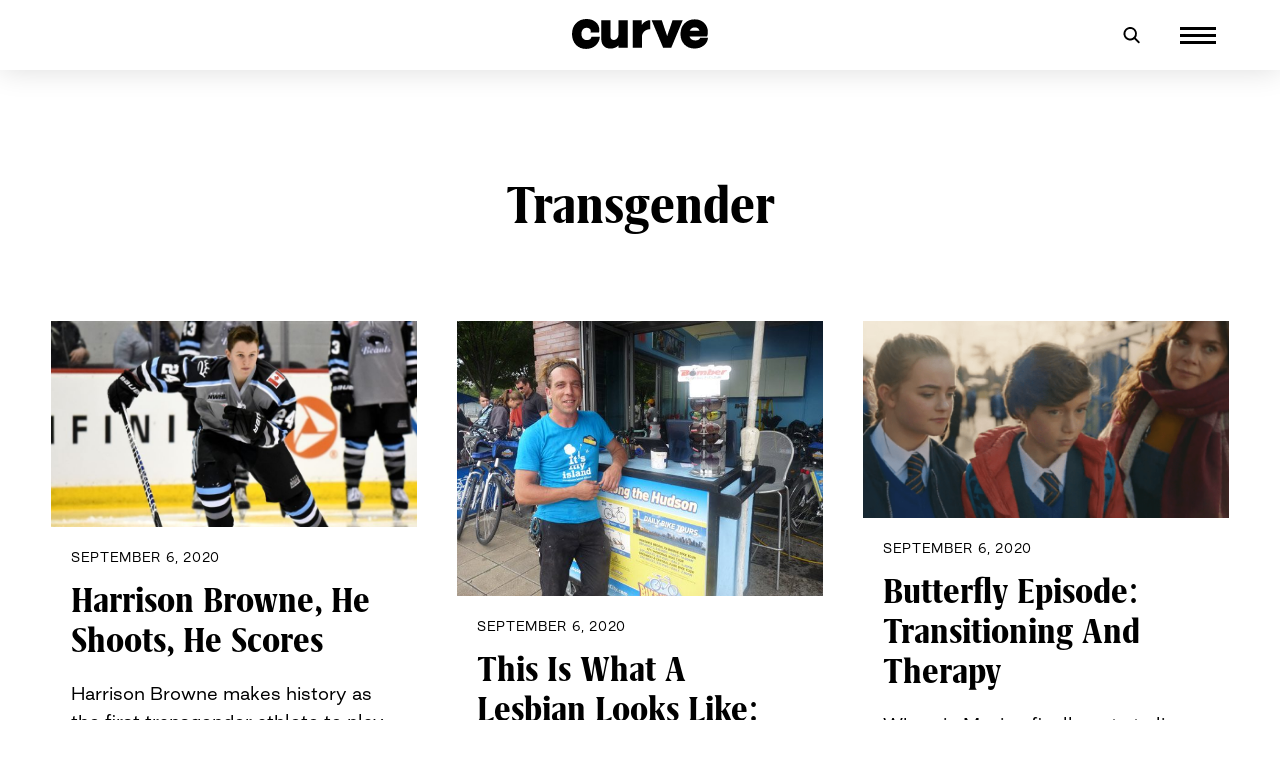

--- FILE ---
content_type: text/html; charset=UTF-8
request_url: https://www.curvemag.com/blog/transgender/page/3/
body_size: 26900
content:
<!doctype html>
<html dir="ltr" lang="en-US" prefix="og: https://ogp.me/ns#">
<head>
	<meta charset="UTF-8">
	<meta name="viewport" content="width=device-width, initial-scale=1">
	<link rel="profile" href="https://gmpg.org/xfn/11">

	
		<!-- All in One SEO 4.9.1 - aioseo.com -->
	<meta name="description" content="- Page 3" />
	<meta name="robots" content="noindex, nofollow, max-image-preview:large" />
	<link rel="canonical" href="https://www.curvemag.com/blog/transgender/page/3/" />
	<link rel="prev" href="https://www.curvemag.com/blog/transgender/page/2/" />
	<link rel="next" href="https://www.curvemag.com/blog/transgender/page/4/" />
	<meta name="generator" content="All in One SEO (AIOSEO) 4.9.1" />
		<script type="application/ld+json" class="aioseo-schema">
			{"@context":"https:\/\/schema.org","@graph":[{"@type":"BreadcrumbList","@id":"https:\/\/www.curvemag.com\/blog\/transgender\/page\/3\/#breadcrumblist","itemListElement":[{"@type":"ListItem","@id":"https:\/\/www.curvemag.com#listItem","position":1,"name":"Home","item":"https:\/\/www.curvemag.com","nextItem":{"@type":"ListItem","@id":"https:\/\/www.curvemag.com\/blog\/#listItem","name":"Blog"}},{"@type":"ListItem","@id":"https:\/\/www.curvemag.com\/blog\/#listItem","position":2,"name":"Blog","item":"https:\/\/www.curvemag.com\/blog\/","nextItem":{"@type":"ListItem","@id":"https:\/\/www.curvemag.com\/blog\/transgender\/#listItem","name":"Transgender"},"previousItem":{"@type":"ListItem","@id":"https:\/\/www.curvemag.com#listItem","name":"Home"}},{"@type":"ListItem","@id":"https:\/\/www.curvemag.com\/blog\/transgender\/#listItem","position":3,"name":"Transgender","item":"https:\/\/www.curvemag.com\/blog\/transgender\/","nextItem":{"@type":"ListItem","@id":"https:\/\/www.curvemag.com\/blog\/transgender\/page\/3#listItem","name":"Page 3"},"previousItem":{"@type":"ListItem","@id":"https:\/\/www.curvemag.com\/blog\/#listItem","name":"Blog"}},{"@type":"ListItem","@id":"https:\/\/www.curvemag.com\/blog\/transgender\/page\/3#listItem","position":4,"name":"Page 3","previousItem":{"@type":"ListItem","@id":"https:\/\/www.curvemag.com\/blog\/transgender\/#listItem","name":"Transgender"}}]},{"@type":"CollectionPage","@id":"https:\/\/www.curvemag.com\/blog\/transgender\/page\/3\/#collectionpage","url":"https:\/\/www.curvemag.com\/blog\/transgender\/page\/3\/","name":"Transgender - CURVE - Page 3","description":"- Page 3","inLanguage":"en-US","isPartOf":{"@id":"https:\/\/www.curvemag.com\/#website"},"breadcrumb":{"@id":"https:\/\/www.curvemag.com\/blog\/transgender\/page\/3\/#breadcrumblist"}},{"@type":"Organization","@id":"https:\/\/www.curvemag.com\/#organization","name":"CURVE","description":"Providing content for Lesbians and Queer Women worldwide since 1989","url":"https:\/\/www.curvemag.com\/","logo":{"@type":"ImageObject","url":"https:\/\/www.curvemag.com\/wp-content\/uploads\/2021\/03\/curve-masthead-1.svg","@id":"https:\/\/www.curvemag.com\/blog\/transgender\/page\/3\/#organizationLogo","caption":"Curve"},"image":{"@id":"https:\/\/www.curvemag.com\/blog\/transgender\/page\/3\/#organizationLogo"}},{"@type":"WebSite","@id":"https:\/\/www.curvemag.com\/#website","url":"https:\/\/www.curvemag.com\/","name":"CURVE","description":"Providing content for Lesbians and Queer Women worldwide since 1989","inLanguage":"en-US","publisher":{"@id":"https:\/\/www.curvemag.com\/#organization"}}]}
		</script>
		<!-- All in One SEO -->


	<!-- This site is optimized with the Yoast SEO Premium plugin v14.0.4 - https://yoast.com/wordpress/plugins/seo/ -->
	<title>Transgender - CURVE - Page 3</title>
	<meta name="robots" content="index, follow" />
	<meta name="googlebot" content="index, follow, max-snippet:-1, max-image-preview:large, max-video-preview:-1" />
	<meta name="bingbot" content="index, follow, max-snippet:-1, max-image-preview:large, max-video-preview:-1" />
	<link rel="canonical" href="https://www.curvemag.com/blog/transgender/page/3/" />
	<link rel="prev" href="https://www.curvemag.com/blog/transgender/page/2/" />
	<link rel="next" href="https://www.curvemag.com/blog/transgender/page/4/" />
	<meta property="og:locale" content="en_US" />
	<meta property="og:type" content="article" />
	<meta property="og:title" content="Transgender - Page 3 of 15 - CURVE" />
	<meta property="og:url" content="https://www.curvemag.com/blog/transgender/" />
	<meta property="og:site_name" content="CURVE" />
	<meta property="og:image" content="https://www.curvemag.com/wp-content/uploads/2021/10/Cover-Vol31-Issue-1.jpeg" />
	<meta property="og:image:width" content="481" />
	<meta property="og:image:height" content="631" />
	<meta name="twitter:card" content="summary_large_image" />
	<meta name="twitter:site" content="@TheRealCurve" />
	<script type="application/ld+json" class="yoast-schema-graph">{"@context":"https://schema.org","@graph":[{"@type":"Organization","@id":"https://www.curvemag.com/#organization","name":"CURVE MAGAZINE","url":"https://www.curvemag.com/","sameAs":["https://www.facebook.com/curvemag","https://www.instagram.com/therealcurvemagazine/","https://www.pinterest.com/curvemagazine/","https://twitter.com/TheRealCurve"],"logo":{"@type":"ImageObject","@id":"https://www.curvemag.com/#logo","inLanguage":"en-US","url":"https://www.curvemag.com/wp-content/uploads/2019/11/LOTL-Lesbians-Magazine.jpg","width":1858,"height":883,"caption":"CURVE MAGAZINE"},"image":{"@id":"https://www.curvemag.com/#logo"}},{"@type":"WebSite","@id":"https://www.curvemag.com/#website","url":"https://www.curvemag.com/","name":"CURVE","description":"Providing content for Lesbians and Queer Women worldwide since 1989","publisher":{"@id":"https://www.curvemag.com/#organization"},"potentialAction":[{"@type":"SearchAction","target":"https://www.curvemag.com/?s={search_term_string}","query-input":"required name=search_term_string"}],"inLanguage":"en-US"},{"@type":"CollectionPage","@id":"https://www.curvemag.com/blog/transgender/page/3/#webpage","url":"https://www.curvemag.com/blog/transgender/page/3/","name":"Transgender - Page 3 of 15 - CURVE","isPartOf":{"@id":"https://www.curvemag.com/#website"},"inLanguage":"en-US"}]}</script>
	<!-- / Yoast SEO Premium plugin. -->


<link rel="alternate" type="application/rss+xml" title="CURVE &raquo; Feed" href="https://www.curvemag.com/feed/" />
<link rel="alternate" type="application/rss+xml" title="CURVE &raquo; Comments Feed" href="https://www.curvemag.com/comments/feed/" />
<link rel="alternate" type="application/rss+xml" title="CURVE &raquo; Transgender Category Feed" href="https://www.curvemag.com/blog/transgender/feed/" />
		<!-- This site uses the Google Analytics by MonsterInsights plugin v9.11.1 - Using Analytics tracking - https://www.monsterinsights.com/ -->
							<script src="//www.googletagmanager.com/gtag/js?id=G-FJT8MYCK9X"  data-cfasync="false" data-wpfc-render="false" async></script>
			<script data-cfasync="false" data-wpfc-render="false">
				var mi_version = '9.11.1';
				var mi_track_user = true;
				var mi_no_track_reason = '';
								var MonsterInsightsDefaultLocations = {"page_location":"https:\/\/www.curvemag.com\/blog\/transgender\/page\/3\/"};
								if ( typeof MonsterInsightsPrivacyGuardFilter === 'function' ) {
					var MonsterInsightsLocations = (typeof MonsterInsightsExcludeQuery === 'object') ? MonsterInsightsPrivacyGuardFilter( MonsterInsightsExcludeQuery ) : MonsterInsightsPrivacyGuardFilter( MonsterInsightsDefaultLocations );
				} else {
					var MonsterInsightsLocations = (typeof MonsterInsightsExcludeQuery === 'object') ? MonsterInsightsExcludeQuery : MonsterInsightsDefaultLocations;
				}

								var disableStrs = [
										'ga-disable-G-FJT8MYCK9X',
									];

				/* Function to detect opted out users */
				function __gtagTrackerIsOptedOut() {
					for (var index = 0; index < disableStrs.length; index++) {
						if (document.cookie.indexOf(disableStrs[index] + '=true') > -1) {
							return true;
						}
					}

					return false;
				}

				/* Disable tracking if the opt-out cookie exists. */
				if (__gtagTrackerIsOptedOut()) {
					for (var index = 0; index < disableStrs.length; index++) {
						window[disableStrs[index]] = true;
					}
				}

				/* Opt-out function */
				function __gtagTrackerOptout() {
					for (var index = 0; index < disableStrs.length; index++) {
						document.cookie = disableStrs[index] + '=true; expires=Thu, 31 Dec 2099 23:59:59 UTC; path=/';
						window[disableStrs[index]] = true;
					}
				}

				if ('undefined' === typeof gaOptout) {
					function gaOptout() {
						__gtagTrackerOptout();
					}
				}
								window.dataLayer = window.dataLayer || [];

				window.MonsterInsightsDualTracker = {
					helpers: {},
					trackers: {},
				};
				if (mi_track_user) {
					function __gtagDataLayer() {
						dataLayer.push(arguments);
					}

					function __gtagTracker(type, name, parameters) {
						if (!parameters) {
							parameters = {};
						}

						if (parameters.send_to) {
							__gtagDataLayer.apply(null, arguments);
							return;
						}

						if (type === 'event') {
														parameters.send_to = monsterinsights_frontend.v4_id;
							var hookName = name;
							if (typeof parameters['event_category'] !== 'undefined') {
								hookName = parameters['event_category'] + ':' + name;
							}

							if (typeof MonsterInsightsDualTracker.trackers[hookName] !== 'undefined') {
								MonsterInsightsDualTracker.trackers[hookName](parameters);
							} else {
								__gtagDataLayer('event', name, parameters);
							}
							
						} else {
							__gtagDataLayer.apply(null, arguments);
						}
					}

					__gtagTracker('js', new Date());
					__gtagTracker('set', {
						'developer_id.dZGIzZG': true,
											});
					if ( MonsterInsightsLocations.page_location ) {
						__gtagTracker('set', MonsterInsightsLocations);
					}
										__gtagTracker('config', 'G-FJT8MYCK9X', {"forceSSL":"true","link_attribution":"true"} );
										window.gtag = __gtagTracker;										(function () {
						/* https://developers.google.com/analytics/devguides/collection/analyticsjs/ */
						/* ga and __gaTracker compatibility shim. */
						var noopfn = function () {
							return null;
						};
						var newtracker = function () {
							return new Tracker();
						};
						var Tracker = function () {
							return null;
						};
						var p = Tracker.prototype;
						p.get = noopfn;
						p.set = noopfn;
						p.send = function () {
							var args = Array.prototype.slice.call(arguments);
							args.unshift('send');
							__gaTracker.apply(null, args);
						};
						var __gaTracker = function () {
							var len = arguments.length;
							if (len === 0) {
								return;
							}
							var f = arguments[len - 1];
							if (typeof f !== 'object' || f === null || typeof f.hitCallback !== 'function') {
								if ('send' === arguments[0]) {
									var hitConverted, hitObject = false, action;
									if ('event' === arguments[1]) {
										if ('undefined' !== typeof arguments[3]) {
											hitObject = {
												'eventAction': arguments[3],
												'eventCategory': arguments[2],
												'eventLabel': arguments[4],
												'value': arguments[5] ? arguments[5] : 1,
											}
										}
									}
									if ('pageview' === arguments[1]) {
										if ('undefined' !== typeof arguments[2]) {
											hitObject = {
												'eventAction': 'page_view',
												'page_path': arguments[2],
											}
										}
									}
									if (typeof arguments[2] === 'object') {
										hitObject = arguments[2];
									}
									if (typeof arguments[5] === 'object') {
										Object.assign(hitObject, arguments[5]);
									}
									if ('undefined' !== typeof arguments[1].hitType) {
										hitObject = arguments[1];
										if ('pageview' === hitObject.hitType) {
											hitObject.eventAction = 'page_view';
										}
									}
									if (hitObject) {
										action = 'timing' === arguments[1].hitType ? 'timing_complete' : hitObject.eventAction;
										hitConverted = mapArgs(hitObject);
										__gtagTracker('event', action, hitConverted);
									}
								}
								return;
							}

							function mapArgs(args) {
								var arg, hit = {};
								var gaMap = {
									'eventCategory': 'event_category',
									'eventAction': 'event_action',
									'eventLabel': 'event_label',
									'eventValue': 'event_value',
									'nonInteraction': 'non_interaction',
									'timingCategory': 'event_category',
									'timingVar': 'name',
									'timingValue': 'value',
									'timingLabel': 'event_label',
									'page': 'page_path',
									'location': 'page_location',
									'title': 'page_title',
									'referrer' : 'page_referrer',
								};
								for (arg in args) {
																		if (!(!args.hasOwnProperty(arg) || !gaMap.hasOwnProperty(arg))) {
										hit[gaMap[arg]] = args[arg];
									} else {
										hit[arg] = args[arg];
									}
								}
								return hit;
							}

							try {
								f.hitCallback();
							} catch (ex) {
							}
						};
						__gaTracker.create = newtracker;
						__gaTracker.getByName = newtracker;
						__gaTracker.getAll = function () {
							return [];
						};
						__gaTracker.remove = noopfn;
						__gaTracker.loaded = true;
						window['__gaTracker'] = __gaTracker;
					})();
									} else {
										console.log("");
					(function () {
						function __gtagTracker() {
							return null;
						}

						window['__gtagTracker'] = __gtagTracker;
						window['gtag'] = __gtagTracker;
					})();
									}
			</script>
							<!-- / Google Analytics by MonsterInsights -->
		<link rel='stylesheet' id='wp-block-library-css' href='https://www.curvemag.com/wp-includes/css/dist/block-library/style.min.css?ver=6.6.4' media='all' />
<link rel='stylesheet' id='aioseo/css/src/vue/standalone/blocks/table-of-contents/global.scss-css' href='https://www.curvemag.com/wp-content/addons/all-in-one-seo-pack/dist/Lite/assets/css/table-of-contents/global.e90f6d47.css?ver=4.9.1' media='all' />
<style id='classic-theme-styles-inline-css'>
/*! This file is auto-generated */
.wp-block-button__link{color:#fff;background-color:#32373c;border-radius:9999px;box-shadow:none;text-decoration:none;padding:calc(.667em + 2px) calc(1.333em + 2px);font-size:1.125em}.wp-block-file__button{background:#32373c;color:#fff;text-decoration:none}
</style>
<style id='global-styles-inline-css'>
:root{--wp--preset--aspect-ratio--square: 1;--wp--preset--aspect-ratio--4-3: 4/3;--wp--preset--aspect-ratio--3-4: 3/4;--wp--preset--aspect-ratio--3-2: 3/2;--wp--preset--aspect-ratio--2-3: 2/3;--wp--preset--aspect-ratio--16-9: 16/9;--wp--preset--aspect-ratio--9-16: 9/16;--wp--preset--color--black: #000000;--wp--preset--color--cyan-bluish-gray: #abb8c3;--wp--preset--color--white: #ffffff;--wp--preset--color--pale-pink: #f78da7;--wp--preset--color--vivid-red: #cf2e2e;--wp--preset--color--luminous-vivid-orange: #ff6900;--wp--preset--color--luminous-vivid-amber: #fcb900;--wp--preset--color--light-green-cyan: #7bdcb5;--wp--preset--color--vivid-green-cyan: #00d084;--wp--preset--color--pale-cyan-blue: #8ed1fc;--wp--preset--color--vivid-cyan-blue: #0693e3;--wp--preset--color--vivid-purple: #9b51e0;--wp--preset--gradient--vivid-cyan-blue-to-vivid-purple: linear-gradient(135deg,rgba(6,147,227,1) 0%,rgb(155,81,224) 100%);--wp--preset--gradient--light-green-cyan-to-vivid-green-cyan: linear-gradient(135deg,rgb(122,220,180) 0%,rgb(0,208,130) 100%);--wp--preset--gradient--luminous-vivid-amber-to-luminous-vivid-orange: linear-gradient(135deg,rgba(252,185,0,1) 0%,rgba(255,105,0,1) 100%);--wp--preset--gradient--luminous-vivid-orange-to-vivid-red: linear-gradient(135deg,rgba(255,105,0,1) 0%,rgb(207,46,46) 100%);--wp--preset--gradient--very-light-gray-to-cyan-bluish-gray: linear-gradient(135deg,rgb(238,238,238) 0%,rgb(169,184,195) 100%);--wp--preset--gradient--cool-to-warm-spectrum: linear-gradient(135deg,rgb(74,234,220) 0%,rgb(151,120,209) 20%,rgb(207,42,186) 40%,rgb(238,44,130) 60%,rgb(251,105,98) 80%,rgb(254,248,76) 100%);--wp--preset--gradient--blush-light-purple: linear-gradient(135deg,rgb(255,206,236) 0%,rgb(152,150,240) 100%);--wp--preset--gradient--blush-bordeaux: linear-gradient(135deg,rgb(254,205,165) 0%,rgb(254,45,45) 50%,rgb(107,0,62) 100%);--wp--preset--gradient--luminous-dusk: linear-gradient(135deg,rgb(255,203,112) 0%,rgb(199,81,192) 50%,rgb(65,88,208) 100%);--wp--preset--gradient--pale-ocean: linear-gradient(135deg,rgb(255,245,203) 0%,rgb(182,227,212) 50%,rgb(51,167,181) 100%);--wp--preset--gradient--electric-grass: linear-gradient(135deg,rgb(202,248,128) 0%,rgb(113,206,126) 100%);--wp--preset--gradient--midnight: linear-gradient(135deg,rgb(2,3,129) 0%,rgb(40,116,252) 100%);--wp--preset--font-size--small: 13px;--wp--preset--font-size--medium: 20px;--wp--preset--font-size--large: 36px;--wp--preset--font-size--x-large: 42px;--wp--preset--spacing--20: 0.44rem;--wp--preset--spacing--30: 0.67rem;--wp--preset--spacing--40: 1rem;--wp--preset--spacing--50: 1.5rem;--wp--preset--spacing--60: 2.25rem;--wp--preset--spacing--70: 3.38rem;--wp--preset--spacing--80: 5.06rem;--wp--preset--shadow--natural: 6px 6px 9px rgba(0, 0, 0, 0.2);--wp--preset--shadow--deep: 12px 12px 50px rgba(0, 0, 0, 0.4);--wp--preset--shadow--sharp: 6px 6px 0px rgba(0, 0, 0, 0.2);--wp--preset--shadow--outlined: 6px 6px 0px -3px rgba(255, 255, 255, 1), 6px 6px rgba(0, 0, 0, 1);--wp--preset--shadow--crisp: 6px 6px 0px rgba(0, 0, 0, 1);}:where(.is-layout-flex){gap: 0.5em;}:where(.is-layout-grid){gap: 0.5em;}body .is-layout-flex{display: flex;}.is-layout-flex{flex-wrap: wrap;align-items: center;}.is-layout-flex > :is(*, div){margin: 0;}body .is-layout-grid{display: grid;}.is-layout-grid > :is(*, div){margin: 0;}:where(.wp-block-columns.is-layout-flex){gap: 2em;}:where(.wp-block-columns.is-layout-grid){gap: 2em;}:where(.wp-block-post-template.is-layout-flex){gap: 1.25em;}:where(.wp-block-post-template.is-layout-grid){gap: 1.25em;}.has-black-color{color: var(--wp--preset--color--black) !important;}.has-cyan-bluish-gray-color{color: var(--wp--preset--color--cyan-bluish-gray) !important;}.has-white-color{color: var(--wp--preset--color--white) !important;}.has-pale-pink-color{color: var(--wp--preset--color--pale-pink) !important;}.has-vivid-red-color{color: var(--wp--preset--color--vivid-red) !important;}.has-luminous-vivid-orange-color{color: var(--wp--preset--color--luminous-vivid-orange) !important;}.has-luminous-vivid-amber-color{color: var(--wp--preset--color--luminous-vivid-amber) !important;}.has-light-green-cyan-color{color: var(--wp--preset--color--light-green-cyan) !important;}.has-vivid-green-cyan-color{color: var(--wp--preset--color--vivid-green-cyan) !important;}.has-pale-cyan-blue-color{color: var(--wp--preset--color--pale-cyan-blue) !important;}.has-vivid-cyan-blue-color{color: var(--wp--preset--color--vivid-cyan-blue) !important;}.has-vivid-purple-color{color: var(--wp--preset--color--vivid-purple) !important;}.has-black-background-color{background-color: var(--wp--preset--color--black) !important;}.has-cyan-bluish-gray-background-color{background-color: var(--wp--preset--color--cyan-bluish-gray) !important;}.has-white-background-color{background-color: var(--wp--preset--color--white) !important;}.has-pale-pink-background-color{background-color: var(--wp--preset--color--pale-pink) !important;}.has-vivid-red-background-color{background-color: var(--wp--preset--color--vivid-red) !important;}.has-luminous-vivid-orange-background-color{background-color: var(--wp--preset--color--luminous-vivid-orange) !important;}.has-luminous-vivid-amber-background-color{background-color: var(--wp--preset--color--luminous-vivid-amber) !important;}.has-light-green-cyan-background-color{background-color: var(--wp--preset--color--light-green-cyan) !important;}.has-vivid-green-cyan-background-color{background-color: var(--wp--preset--color--vivid-green-cyan) !important;}.has-pale-cyan-blue-background-color{background-color: var(--wp--preset--color--pale-cyan-blue) !important;}.has-vivid-cyan-blue-background-color{background-color: var(--wp--preset--color--vivid-cyan-blue) !important;}.has-vivid-purple-background-color{background-color: var(--wp--preset--color--vivid-purple) !important;}.has-black-border-color{border-color: var(--wp--preset--color--black) !important;}.has-cyan-bluish-gray-border-color{border-color: var(--wp--preset--color--cyan-bluish-gray) !important;}.has-white-border-color{border-color: var(--wp--preset--color--white) !important;}.has-pale-pink-border-color{border-color: var(--wp--preset--color--pale-pink) !important;}.has-vivid-red-border-color{border-color: var(--wp--preset--color--vivid-red) !important;}.has-luminous-vivid-orange-border-color{border-color: var(--wp--preset--color--luminous-vivid-orange) !important;}.has-luminous-vivid-amber-border-color{border-color: var(--wp--preset--color--luminous-vivid-amber) !important;}.has-light-green-cyan-border-color{border-color: var(--wp--preset--color--light-green-cyan) !important;}.has-vivid-green-cyan-border-color{border-color: var(--wp--preset--color--vivid-green-cyan) !important;}.has-pale-cyan-blue-border-color{border-color: var(--wp--preset--color--pale-cyan-blue) !important;}.has-vivid-cyan-blue-border-color{border-color: var(--wp--preset--color--vivid-cyan-blue) !important;}.has-vivid-purple-border-color{border-color: var(--wp--preset--color--vivid-purple) !important;}.has-vivid-cyan-blue-to-vivid-purple-gradient-background{background: var(--wp--preset--gradient--vivid-cyan-blue-to-vivid-purple) !important;}.has-light-green-cyan-to-vivid-green-cyan-gradient-background{background: var(--wp--preset--gradient--light-green-cyan-to-vivid-green-cyan) !important;}.has-luminous-vivid-amber-to-luminous-vivid-orange-gradient-background{background: var(--wp--preset--gradient--luminous-vivid-amber-to-luminous-vivid-orange) !important;}.has-luminous-vivid-orange-to-vivid-red-gradient-background{background: var(--wp--preset--gradient--luminous-vivid-orange-to-vivid-red) !important;}.has-very-light-gray-to-cyan-bluish-gray-gradient-background{background: var(--wp--preset--gradient--very-light-gray-to-cyan-bluish-gray) !important;}.has-cool-to-warm-spectrum-gradient-background{background: var(--wp--preset--gradient--cool-to-warm-spectrum) !important;}.has-blush-light-purple-gradient-background{background: var(--wp--preset--gradient--blush-light-purple) !important;}.has-blush-bordeaux-gradient-background{background: var(--wp--preset--gradient--blush-bordeaux) !important;}.has-luminous-dusk-gradient-background{background: var(--wp--preset--gradient--luminous-dusk) !important;}.has-pale-ocean-gradient-background{background: var(--wp--preset--gradient--pale-ocean) !important;}.has-electric-grass-gradient-background{background: var(--wp--preset--gradient--electric-grass) !important;}.has-midnight-gradient-background{background: var(--wp--preset--gradient--midnight) !important;}.has-small-font-size{font-size: var(--wp--preset--font-size--small) !important;}.has-medium-font-size{font-size: var(--wp--preset--font-size--medium) !important;}.has-large-font-size{font-size: var(--wp--preset--font-size--large) !important;}.has-x-large-font-size{font-size: var(--wp--preset--font-size--x-large) !important;}
:where(.wp-block-post-template.is-layout-flex){gap: 1.25em;}:where(.wp-block-post-template.is-layout-grid){gap: 1.25em;}
:where(.wp-block-columns.is-layout-flex){gap: 2em;}:where(.wp-block-columns.is-layout-grid){gap: 2em;}
:root :where(.wp-block-pullquote){font-size: 1.5em;line-height: 1.6;}
</style>
<link rel='stylesheet' id='contact-form-7-css' href='https://www.curvemag.com/wp-content/addons/contact-form-7/includes/css/styles.css?ver=5.9.6' media='all' />
<link rel='stylesheet' id='socicon-css' href='https://www.curvemag.com/wp-content/addons/socicon/assets/css/socicon.min.css?ver=6.6.4' media='all' />
<link rel='stylesheet' id='uncodefont-google-css' href='//fonts.googleapis.com/css?family=Poppins%3A300%2Cregular%2C500%2C600%2C700%7CDroid+Serif%3Aregular%2Citalic%2C700%2C700italic%7CPlayfair+Display%3Aregular%2Citalic%2C700%2C700italic%2C900%2C900italic%7CRoboto%3A100%2C100italic%2C300%2C300italic%2Cregular%2Citalic%2C500%2C500italic%2C700%2C700italic%2C900%2C900italic%7CQuicksand%3A300%2Cregular%2C500%2C700%7CLora%3Aregular%2Citalic%2C700%2C700italic%7CRoboto+Condensed%3A300%2C300italic%2Cregular%2Citalic%2C700%2C700italic&#038;subset=devanagari%2Clatin-ext%2Clatin%2Ccyrillic%2Cvietnamese%2Cgreek%2Ccyrillic-ext%2Cgreek-ext&#038;ver=2.1.0' media='all' />
<link rel='stylesheet' id='wbounce-style-all-css' href='https://www.curvemag.com/wp-content/addons/wbounce/frontend/css/min/wbounce-all.min.css?ver=6.6.4' media='all' />
<link rel='stylesheet' id='curvemag-style-css' href='https://www.curvemag.com/wp-content/themes/curvemag/style.css?ver=1.5.21' media='all' />
<link rel='stylesheet' id='av-wow-style-css' href='https://www.curvemag.com/wp-content/themes/curvemag/js/animate.min.css?ver=6.6.4' media='all' />
<link rel='stylesheet' id='evcal_google_fonts-css' href='//fonts.googleapis.com/css?family=Oswald%3A400%2C300%7COpen+Sans%3A700%2C400%2C400i%7CRoboto%3A700%2C400&#038;ver=6.6.4' media='screen' />
<link rel='stylesheet' id='evcal_cal_default-css' href='//www.curvemag.com/wp-content/addons/eventON/assets/css/eventon_styles.css?ver=2.7.3' media='all' />
<link rel='stylesheet' id='evo_font_icons-css' href='//www.curvemag.com/wp-content/addons/eventON/assets/fonts/font-awesome.css?ver=2.7.3' media='all' />
<link rel='stylesheet' id='eventon_dynamic_styles-css' href='//www.curvemag.com/wp-content/addons/eventON/assets/css/eventon_dynamic_styles.css?ver=2.7.3' media='all' />
<!--[if lt IE 9]>
<link rel='stylesheet' id='vc_lte_ie9-css' href='https://www.curvemag.com/wp-content/addons/uncode-js_composer/assets/css/vc_lte_ie9.min.css?ver=6.0.3' media='screen' />
<![endif]-->
<link rel='stylesheet' id='font_style_js_icf7s-css' href='https://www.curvemag.com/wp-content/addons/cf7-skins-innozilla/css/front_style.css?ver=6.6.4' media='all' />
<script src="https://www.curvemag.com/wp-content/addons/google-analytics-for-wordpress/assets/js/frontend-gtag.min.js?ver=9.11.1" id="monsterinsights-frontend-script-js" async data-wp-strategy="async"></script>
<script data-cfasync="false" data-wpfc-render="false" id='monsterinsights-frontend-script-js-extra'>var monsterinsights_frontend = {"js_events_tracking":"true","download_extensions":"doc,pdf,ppt,zip,xls,docx,pptx,xlsx","inbound_paths":"[{\"path\":\"\\\/go\\\/\",\"label\":\"affiliate\"},{\"path\":\"\\\/recommend\\\/\",\"label\":\"affiliate\"}]","home_url":"https:\/\/www.curvemag.com","hash_tracking":"false","v4_id":"G-FJT8MYCK9X"};</script>
<script src="https://www.curvemag.com/wp-includes/js/jquery/jquery.min.js?ver=3.7.1" id="jquery-core-js"></script>
<script src="https://www.curvemag.com/wp-includes/js/jquery/jquery-migrate.min.js?ver=3.4.1" id="jquery-migrate-js"></script>
<script id="track-the-click-js-extra">
var ajax_var = {"nonce":"731f68bf8e"};
var ttc_data = {"proBeacon":""};
</script>
<script src="https://www.curvemag.com/wp-content/addons/track-the-click/public/js/track-the-click-public.js?ver=0.3.17" id="track-the-click-js" data-noptimize='true'></script>
<script id="track-the-click-js-after" data-noptimize='true'>
function getHomeURL() {return "https://www.curvemag.com";}
function getPostID() {return 0;}
function showClickCounts() {return false;}
function getClicksToGA() {return true;}
</script>
<script src="https://www.curvemag.com/wp-content/addons/track-the-click/public/js/track-the-click-ga.js?ver=0.3.17" id="track-the-click-ga-js"></script>
<script src="https://www.curvemag.com/wp-content/addons/wbounce/frontend/js/min/wbounce.min.js?ver=1.8.1" id="wbounce-function-js"></script>
<script id="filter_js_icf7s-js-extra">
var icf7s_option = [""];
</script>
<script src="https://www.curvemag.com/wp-content/addons/cf7-skins-innozilla/js/icf7s_configure.js?ver=6.6.4" id="filter_js_icf7s-js"></script>
<link rel="https://api.w.org/" href="https://www.curvemag.com/wp-json/" /><link rel="alternate" title="JSON" type="application/json" href="https://www.curvemag.com/wp-json/wp/v2/categories/196" /><link href='https://fonts.gstatic.com' rel='preconnect' crossorigin><!-- HFCM by 99 Robots - Snippet # 1: Google Console Ownership -->
<meta name="google-site-verification" content="SK8Yy6Ci_5IoceHjUcgor08_Fb_zV2mY5v1oIMgSs_c" />
<!-- /end HFCM by 99 Robots -->
<!-- HFCM by 99 Robots - Snippet # 2: Google GA Ownership -->
<!-- Google tag (gtag.js) -->
<script async src="https://www.googletagmanager.com/gtag/js?id=G-FJT8MYCK9X"></script>
<script>
  window.dataLayer = window.dataLayer || [];
  function gtag(){dataLayer.push(arguments);}
  gtag('js', new Date());

  gtag('config', 'G-FJT8MYCK9X');
</script>
<!-- /end HFCM by 99 Robots -->
<!-- HFCM by 99 Robots - Snippet # 3: Google Tag Manager - Header -->
<!-- Google Tag Manager -->
<script>(function(w,d,s,l,i){w[l]=w[l]||[];w[l].push({'gtm.start':
new Date().getTime(),event:'gtm.js'});var f=d.getElementsByTagName(s)[0],
j=d.createElement(s),dl=l!='dataLayer'?'&l='+l:'';j.async=true;j.src=
'https://www.googletagmanager.com/gtm.js?id='+i+dl;f.parentNode.insertBefore(j,f);
})(window,document,'script','dataLayer','GTM-T56PFS9N');</script>
<!-- End Google Tag Manager -->
<!-- /end HFCM by 99 Robots -->
<!-- HFCM by 99 Robots - Snippet # 5: Google Ownership- For Owners -->
<meta name="google-site-verification" content="69AtNIhw5udSdvTPrWvBeibi7EESm_wnINmclKxY78E" />
<!-- /end HFCM by 99 Robots -->
<!-- Google tag (gtag.js) -->
<script async src="https://www.googletagmanager.com/gtag/js?id=G-6VD5Z64674"></script>
<script>
  window.dataLayer = window.dataLayer || [];
  function gtag(){dataLayer.push(arguments);}
  gtag('js', new Date());

  gtag('config', 'G-6VD5Z64674');
</script><script>ttcga('create', 'curvemag.com', 'auto');ttcga('set', 'transport', 'beacon');ttcga('send', 'pageview');</script>
<style type="text/css"></style>

<!-- EventON Version -->
<meta name="generator" content="EventON 2.7.3" />

<style>.recentcomments a{display:inline !important;padding:0 !important;margin:0 !important;}</style><meta name="generator" content="Powered by WPBakery Page Builder - drag and drop page builder for WordPress."/>
		<style type="text/css">
					.site-title,
			.site-description {
				position: absolute;
				clip: rect(1px, 1px, 1px, 1px);
				}
					</style>
		<script>document.addEventListener("DOMContentLoaded", function() {
  const readMoreBtn = document.querySelector(".read-more-btn button");
  const moreText = document.querySelector(".more-text");
  const originalText = document.querySelector(".original-text");

  // Hide the .more-text by default
  moreText.style.display = "none";

  readMoreBtn.addEventListener("click", function() {
    const isHidden = moreText.style.display === "none" || moreText.style.display === "";

    if (isHidden) {
      moreText.style.display = "block";
      readMoreBtn.textContent = "Read Less";
      originalText.classList.remove("active");
    } else {
      moreText.style.display = "none";
      readMoreBtn.textContent = "Read More";
      originalText.classList.add("active");
    }
  });
});
</script><link rel="icon" href="https://www.curvemag.com/wp-content/uploads/2021/04/cropped-curve-site-icon-32x32.png" sizes="32x32" />
<link rel="icon" href="https://www.curvemag.com/wp-content/uploads/2021/04/cropped-curve-site-icon-192x192.png" sizes="192x192" />
<link rel="apple-touch-icon" href="https://www.curvemag.com/wp-content/uploads/2021/04/cropped-curve-site-icon-180x180.png" />
<meta name="msapplication-TileImage" content="https://www.curvemag.com/wp-content/uploads/2021/04/cropped-curve-site-icon-270x270.png" />
		<style id="wp-custom-css">
			@font-face {
    font-family: 'OrbiNarrow';
    src: url('/wp-content/uploads/customFonts/orbi-narrow/orbi-narrow-regular.woff2') format('woff2');
    font-weight: 400;
    font-style: normal;
    font-display: swap;
}

.orbi-heading {
    font-family: 'OrbiNarrow', sans-serif;
}

.customSizeHdg p {
    font-size: 35px;
    letter-spacing: 0.5px;
}

/* custom css 4/8 start */
.page-id-251075 .tagline a {
	color: #B731A4;
}
.post-251075 .section-box h2 {
    color: #BB3EA9;
}
#post-251084 b {
	font-weight: 700;
}
#post-251084 ul {
	margin-left: 1.25em;
}
#post-251084 ul li {
	margin-top: 1.25em;
}
#post-251084 {
	overflow-x: hidden!important;
}
.postid-251128 .wpb_singleimage_heading {
	font-family: "GrifitoS-Bold", "Times New Roman", Times, Georgia, serif;
	font-size: 2.5em;
}
.postid-251128 .image-description {
	max-width: 850px;
	margin: auto;
}
.postid-251128 .image-description .name-header {
	text-transform: uppercase;
}
@media (min-width: 1024px) {
	.images-1 .wpb_wrapper {
		max-width: 67.5rem;
		margin-left: auto;
		margin-right: auto;
	}
	.postid-253190 .entry-header.overlay .intro{
		    max-width: 815px;
	}
	
	.postid-253294 .header-int, .postid-253250 .header-int {
    padding-right: 95px !important;
		padding-left: 20px;
}
	
	.postid-253294 .header-int, .postid-253250 .header-int{
		margin-top: 6vw !important;
	}
	
	.cstWidth p {
    width: 52rem;
    margin: auto;
}
}
@media (min-width: 1150px) {
	#post-251190 .entry-header.overlay {
		padding-top: 12.5vw;
	}
}
@media (min-width: 769px) {
	#post-251217 .post-thumbnail.mb {
		margin-bottom: 0.5rem !important;
	}
}
.post-251217 .wpb_singleimage_heading {
	font-family: "GrifitoS-Bold", "Times New Roman", Times, Georgia, serif;
	font-size: 2.5em;
}
/* custom css 4/8 end */

/* custom css 1/23 start */
.page-id-250507 .tagline a {
	color: #3EA091;
}
.post-250507 .section-box h2 {
	color: #3EA091;
}
.columns_3_text {
	max-width: 45rem;
	margin-left: auto!important;
	margin-right: auto!important;
}
.columns_3_text .wpb_wrapper {
	text-align: center;
}
.single-post p strong {
	font-weight: bold;
}
div#right-text {
	max-width: 545px;
	margin-top: 8.5%;
}
@media (min-width: 1150px) {
	#post-250575 .entry-header.overlay {
		padding-top: 12.5vw;
	}
	#post-250591 .entry-header.overlay {
		padding-top: 12.5vw;
	}
	.right-img img {
		max-width: 600px;
	}
}
.postid-250607 .entry-header.overlay {
	position: relative;
	width: 100% !important;
	text-align: center;
}
.postid-250607 .entry-header.overlay.align-right .header-int {
	width: 100%;
	text-align: center;
}
.postid-250607 .intro.inner-width {
	display: none;
}
span.name-header {
	color: #33949d;
	letter-spacing: .04em;
}
/* custom css 1/23 end */


/* custom css 10/28 start */
.page-id-249992 .tagline a {
    color: #EE4071;
}
.single-post p a {
	font-weight: 600;
}
.post-249992 .section-box h2 {
    color: #EE4071;
}
#post-250003 p.sub_title {
    margin-bottom: 0px !important;
    font-weight: bold;
}
#post-250023 p.bold-font {
    font-weight: bold;
}
#post-250045 .video-section {
    max-width: 65rem;
}
#post-250045 p.bold-font {
    font-weight: bold;
}
@media (min-width: 1150px) {
    #post-250064 .entry-header.overlay {
        padding-top: 12.5vw;
    }
}
#post-250064 p.sub_title {
    margin-bottom: 0px !important;
    font-weight: bold;
}
#post-250064 p.name-header {
    margin-bottom: -10px;
    color: #33949d;
}
#post-250064 strong {
	font-weight: bold;
}
.postid-250102 .entry-header.overlay {
    position: relative;
    width: 100% !important;
    text-align: center;
}
.postid-250102 .intro.inner-width {
    display: none;
}
.postid-250102 .entry-header.overlay.align-right .header-int {
    width: 100%;
    text-align: center;
}
#post-250102 .bold-font {
	font-weight: bold;
}
#post-250102 strong {
	color: #33949d;
}
.postid-250137 .entry-header.overlay {
    position: relative;
    width: 100% !important;
    text-align: center;
}
.postid-250137 .intro.inner-width {
    display: none;
}
.postid-250137 .entry-header.overlay.align-right .header-int {
    width: 100%;
    text-align: center;
}
/* custom css 10/28 end */

/* custom css 8/17 start */
.page-id-249326 .tagline a {
    color: #995bb1;
}
.post-249326 .section-box h2 {
    color: #995bb1;
}
p.cover-subheader {
	margin: 0;
	padding: 0px 10px;
	text-align: center;
	font-size: 13.5px;
	color: #b7b7b7;
	letter-spacing: 0.5px;
}
.images-group .vc_column_container>.vc_column-inner {
	padding-left: 0px;
	padding-right: 0px;
}
.images-group .vc_column_container>.vc_column-inner .wpb_single_image {
	margin-bottom: 0;
}
.images-group .vc_column_container>.vc_column-inner .sub-title {
	margin-top: 0;
	text-align: center;
	font-size: 13.5px;
	color: #b7b7b7;
	letter-spacing: 0.5px;
}
.post-249383 .entry-header.overlay {
	position: relative;
	width: 100% !important;
	text-align: center;
}
.post-249383 .intro.inner-width {
	display: none;
}
.post-249383 .entry-header.overlay.align-right .header-int {
	width: 100%;
	text-align: center;
}
.entry-header.overlay .intro {
	font-family: "CormorantGaramond", -apple-system, BlinkMacSystemFont, "Segoe UI", Roboto, Oxygen-Sans, Ubuntu, Cantarell, "Helvetica Neue", sans-serif;
	max-width: 56.375rem;
}
p.bold-header {
	margin: 37.5px 0 -13.5px;
	font-weight: 700;
}
@media (min-width: 1150px) {
	#post-249473 .entry-header.overlay {
		padding-top: 12.5vw;
	}
}
.image-caption figcaption {
	text-align: left!important;
	margin-left: 5%;
	padding-top: 0!important;
	margin-top: -7.5px!important;
}
.video-section {
	max-width: 52.375rem;
	margin-left: auto;
	margin-right: auto;
}
p.sub-header-title {
	font-weight: 700;
	padding-top: 15px;
}
.name-strong p strong {
	color: #33949d;
	font-weight: 300;
}
#popup-img img {
	box-shadow: 0px 1.5rem 1.875rem rgba(1, 1, 1, 0.15);
}
a#add-list.button {
	display: none!important;
}
/* custom css 8/17 end */

span.nowrap {
	white-space: nowrap;
}
span.byline, span.author {
	display: inline-block!important;
}
.author a {
	pointer-events: none!important;
}
.socicon-twitter:before {
	content:"";
	position: relative;
	top: 1px;
	left: -1px;
  width: 15px;	
  height: 15px;
	background: url(https://www.curvemag.com/wp-content/uploads/2023/11/X-logo.png) no-repeat;
	background-size: contain;
}
.postid-246863 #primary,
.postid-246927 #primary,
.postid-246988 #primary,
.postid-246959 #primary,
.postid-247009 #primary {
	margin-top: 1.6rem;
}
.postid-246863 .vc_column_container.margin-right-80.sticky .vc_figure-caption,
.postid-246959 .vc_column_container.margin-right-80.sticky .vc_figure-caption,
.post-246988 .vc_column_container.margin-right-80.sticky .vc_figure-caption {
	padding-top: 0;
	text-align: left;
}
.postid-247009 .vc_figure-caption,
.postid-247042 .vc_figure-caption {
	padding-top: 0;
	text-align: center;
}

@media screen and (min-width:769px) {
  .postid-246863 .entry-header.overlay *,
  .postid-246927 .entry-header.overlay *,
  .postid-246988 .entry-header.overlay *,
	.postid-247520 .entry-header.overlay *,
  .postid-247009 .entry-header.overlay * {
		color: #000 !important;
  }
  .postid-246863 #primary,
  .postid-246927 #primary,
  .postid-246988 #primary,
	.postid-246959 #primary,
  .postid-247009 #primary {
		margin-top: 2.66rem;
  }
	.postid-246863 .entry-header,
	.postid-246927 .entry-header,
	.postid-246988 .entry-header {
		padding-top: 5.5vw;
	}
	.postid-246863 .entry-header .header-int {
		width: 48% !important;
	}
}
@media screen and (min-width:1000px) {
	.postid-246863 .entry-header,
	.postid-246988 .entry-header,
	.postid-247009 .entry-header {
		padding-top: 16vw;
	}
}
@media screen and (min-width:1000px) {
	.postid-246927 .entry-header,
	.postid-247009 .entry-header {
		padding-top: 10vw;
	}
}
@media screen and (max-width:1000px) {
	.postid-247572 .post-thumbnail.full-width p.caption {
		font-size: 0.475rem;
	}
}
.post-247489 .section-box h2{
	color:#5FC1E2;
}
@media screen and (min-width:1000px) {
	#post-247489 .cover-image {
	background-color: #74AABF;
	}
	#post-247489 .cover-image a {
		display:block;
		width: 80%;
		margin:auto;
	}
}
.post-247898 .section-box h2, .page-id-247898 .tagline a{
	color:#B31F65;
}
.entry-title, .intro, .entry-meta a {
	color: #000!important;
}
.post-247902 .columns-2.negative-top {
	margin:auto;
}
.post-247902 .entry-content .intro {
	margin-bottom:0;
}
.post-247916 .entry-header.overlay,
.post-247540 .entry-header.overlay,
.post-247558 .entry-header.overlay,
.post-248036 .entry-header.overlay{
	position: relative;
	width:100%!important;
	text-align:center; 
}
.post-247916 .entry-header.overlay.align-right .header-int,
.post-247540 .entry-header.overlay.align-right .header-int,
.post-247558 .entry-header.overlay.align-right .header-int,
.post-248036 .entry-header.overlay.align-right .header-int{
	width: 100%;
	text-align:center;
}
.post-247916 .intro.inner-width,
.post-248036 .intro.inner-width,
.post-247540 .intro.inner-width,
.post-247558 .intro.inner-width, .byline, .author{
	display:none;
}
.post-247954 .caption {
	margin-top: -40px!important;
}
.wp-image-247943 {
	width:60%!important;
	margin-right:auto!important;
}
.frankly-speaking-intro-issue-2-vol-34 {
	  max-width: 38em;
    margin-left: auto;
    margin-right: auto;
}
.post-247902 .sponsors {
	        max-width: 52.375rem;
	margin-top:1em;
        margin-left: auto;
        margin-right: auto;
}
.postid-247954 .top-caption{
	margin-top: -50px;
}
.entry-content b, .entry-content strong {
	font-weight:400;
	letter-spacing: 0.04em;
}
.brochure-link{
	margin-bottom: 0!important;
}

.photo-winner-description h3 {
	text-transform:none;
	margin-top:0;
} 
.photo-winner-description .bold{
	margin-top:0.5em!important;
}
.postid-248036 .entry-content strong{
	font-weight:600!important;
}

@media screen and (max-width:769px) {
	.post-248036 blockquote,
	.post-247916 blockquote{
		margin-left: 0.5em;
		margin-right:0.5em;
	}
	.post-247916 .vc_custom_1707197520516,
	.post-248036 .vc_custom_1707197520516{
		margin-left:0!important;
		margin-right:0!important;
	}
	.postid-247954 .top-caption {
			display:none;	
	}
	.postid-247954 .vc_custom_1699246095431  {
		margin-top:0!important;
	}
	
	.postid-252076 .vc_row-fluid{
	padding-left: 0 !important;
	padding-right: 0 !important;
}
	
}
.photo-winner-description h1{
	    font-family: "GrifitoS-Bold", "Times New Roman", Times, Georgia, serif;
	letter-spacing:0;
	font-size:40px;
}



/*Melissa Etheridge change question font weight from Bold to Semibold*/
.questions {
font-weight: 600;
}

/*hanging quote test, page: What Does It Mean To Be Butch?*/
#post-250591 blockquote p:before {
    content: "“";
    position: absolute;
    left: -.5rem;
}

#post-250591  blockquote p:after {
    content: "”";
    position: absolute;
}

.header-int .entry-meta {
    font-weight:700!important;
}


/* ///////// dev //////////// */

.page-template-page-home-php .cover-sections .section-box p{
	max-width: 24rem !important;
}

@media (min-width: 1024px) {
    .page-template-page-home-php .cover-sections .section-box {
        padding: 5.1875rem 2rem 0;
    }
}

.page-id-251733 .entry-header, .page-id-251809 .entry-header, .page-id-251853 .entry-header, .page-id-251875 .entry-header, .page-id-251925 .entry-header, .page-id-251954 .entry-header, .page-id-251962 .entry-header, .page-id-252104 .entry-header{
    display: none;
}

.italicFontClass {
    font-style: italic !important;
}

.autoFont{
	  font-weight: 400 !important;
    font-family: auto !important;
}

.page-id-251809 #primary, .page-id-251853 #primary, .page-id-251875 #primary, .page-id-251925 #primary, .page-id-251954 #primary, .page-id-251962  #primary, .page-id-252104 #primary {
    margin-top: 0;
}

.page-id-251809 section.vc_section.vc_custom_1752995819771.vc_section-has-fill.vc_section-o-content-top.vc_section-flex, .page-id-251853 section.vc_section.vc_custom_1752998157296.vc_section-has-fill.vc_section-o-content-top.vc_section-flex {
    height: 120vh;
}

.textShadowCss{
	text-shadow: 1px 0px 7px rgba(0,0,0,0.75);
}

.spacebtwImages .vc_column-inner {
  display: flex;
  flex-direction: column;
  height: 100%;
}

.spacebtwImages .wpb_wrapper {
  flex-grow: 1;
  display: flex;
  flex-direction: column;
  justify-content: space-between;
}

.spacebtwImages .wpb_single_image {
  margin-bottom: 0 !important;
}

.customVw p {
    font-size: 1.08vw;
    line-height: 1.6em;
}

strong {
    font-weight: 700 !important;
}

.page-id-251719 .tagline a {
    color: #B731A4;
}

#post-251719 h2 {
    color: #B731A4;
}

.postid-252040 .entry-header.overlay.align-right .header-int, .postid-252076 .entry-header.overlay.align-right .header-int, .postid-252636 .entry-header.overlay.align-right .header-int{
	margin-top: 6vw;
}

.postid-252058 blockquote {
    margin: 0;
}

.postid-252058 .entry-title{
	max-width: 100%;
}

/* page Volume 35 Issue 4 */

.page-id-252615 .tagline a {
    color: #06aec2;
}

.page-id-252615 .cover-sections .wrap {
    align-items: start !important;
}

.page-id-252615 .cover-sections a h2 {
    color: #06aec2;
}

.page-id-252615 .archive-grid{
	margin: 0 auto;
}

.centerIt{
	text-align: center !important;
}



@media (min-width: 1024px) {
   .page-id-252615 .cover-sections .section-box {
    padding: 5rem !important;
}
}

.postid-252683 a strong {
    color: #33949d !important;
}

.postid-252683 strong{
	color: black !important;
}

.postid-252714 .seventyPercentImg img.vc_single_image-img{
	    max-width: 70%;
}

.lrPadding {
    padding: 0 8%;
}

.postid-252636 .vc_column-inner .wpb_wrapper .wpb_text_column {
    padding-left: 0 !important;
}

.postid-252636 .header-int {
    padding-left: 20px;
}

p.bottomMargn {
    margin-bottom: -5px;
}

@media (min-width: 900px) {
   .forMobileOnly{
		 display: none;
	}
	.paddingForMobile{
		padding-left: 100px;
		padding-right: 100px;
	}
	.tLDpaddingRight{
		padding-right: 200px;
	}
	.tLDpaddingLeft{
		padding-left: 110px;
	}
	.aVLCDpadding{
		padding: 30px 230px 30px 210px;
	}

}

@media only screen and (max-width: 900px){
	.forLargeDevices{
		display: none;
	}
	.paddingForMobile{
		padding-left: 10px;
		padding-right: 10px;
	}
	.postid-252636 .header-int{
		padding-right: 0 !important;
	}
	.removeLineBreak{
		display: none;
	}
	.tLDpaddingRight{
		padding-right: 0;
	}
	.tLDpaddingLeft{
		padding-left: 0;
	}
	.aVLCDpadding{
		padding: 0 20px;
	}

}

.page-id-253135 .section-box p {
    padding: 0 18px;
}

.page-id-253135 .section-box h2 {
    color: #f538aa;
}

.postid-253250 .header-int {
    padding-right: 115px;
}
.page-id-253135 .tagline a {
    color: #f538aa;
}

ul.clrfullBlts li::marker {
    color: #3394a0;
}

ul.clrfullBlts {
    padding-left: 0em;
}

.clrfullBlts li {
    margin-bottom: 23px;
}		</style>
		<noscript><style> .wpb_animate_when_almost_visible { opacity: 1; }</style></noscript></head>

<body class="archive paged category category-transgender category-196 wp-custom-logo paged-3 category-paged-3 hfeed wpb-js-composer js-comp-ver-6.0.3 vc_responsive">
<div id="page" class="site">
	<a class="skip-link screen-reader-text" href="#primary">Skip to content</a>
	<header id="masthead" class="site-header">
		<div class="wrap flex">
			<div class="issue">
																															</div>
			<div class="site-branding">
								<a href="https://www.curvemag.com/" class="custom-logo-link" rel="home"><img width="1" height="1" src="https://www.curvemag.com/wp-content/uploads/2021/03/curve-masthead-1.svg" class="custom-logo" alt="Curve" decoding="async" /></a>					<p class="site-title"><a href="https://www.curvemag.com/" rel="home">CURVE</a></p>
										<p class="site-description">Providing content for Lesbians and Queer Women worldwide since 1989</p>
							</div><!-- .site-branding -->
	
			<nav id="site-navigation" class="main-navigation">
				<button class="menu-toggle" aria-controls="primary-menu" aria-expanded="false">
					<span></span>
					<span></span>
					<span></span>
				</button>
				<div class="menu-sidebar-menu-container">
					<button id="close-btn"><svg width="18px" height="18px" viewBox="0 0 18 18" version="1.1" xmlns="http://www.w3.org/2000/svg" xmlns:xlink="http://www.w3.org/1999/xlink">
						<g id="Page-1" stroke="none" stroke-width="1" fill="none" fill-rule="evenodd">
							<g id="close" transform="translate(0.700000, 0.700000)" fill="#010101" fill-rule="nonzero">
								<path d="M1,16.5 C0.7,16.5 0.5,16.4 0.3,16.2 C-0.1,15.8 -0.1,15.2 0.3,14.8 L14.8,0.3 C15.2,-0.1 15.8,-0.1 16.2,0.3 C16.6,0.7 16.6,1.3 16.2,1.7 L1.7,16.2 C1.5,16.4 1.3,16.5 1,16.5 Z" id="Path"></path>
								<path d="M15.5,16.5 C15.2,16.5 15,16.4 14.8,16.2 L0.3,1.7 C-0.1,1.3 -0.1,0.7 0.3,0.3 C0.7,-0.1 1.3,-0.1 1.7,0.3 L16.2,14.8 C16.6,15.2 16.6,15.8 16.2,16.2 C16,16.4 15.7,16.5 15.5,16.5 Z" id="Path"></path>
							</g>
						</g>
					</svg></button>
					<ul id="primary-menu" class="menu"><li id="menu-item-237924" class="menu-item menu-item-type-taxonomy menu-item-object-category menu-item-237924"><a href="https://www.curvemag.com/articles/">Articles</a></li>
<li id="menu-item-238070" class="menu-item menu-item-type-post_type menu-item-object-page menu-item-238070"><a href="https://www.curvemag.com/about/">About</a></li>
<li id="menu-item-246126" class="menu-item menu-item-type-custom menu-item-object-custom menu-item-246126"><a target="_blank" rel="noopener" href="https://archive.curvemag.com">Curve Archive</a></li>
<li id="menu-item-243853" class="menu-item menu-item-type-post_type menu-item-object-page menu-item-243853"><a href="https://www.curvemag.com/the-curve-test/">The Curve Test</a></li>
</ul>					<ul id="secondary-menu" class="menu"><li id="menu-item-237538" class="blog menu-item menu-item-type-taxonomy menu-item-object-category current-category-ancestor menu-item-237538"><a href="https://www.curvemag.com/blog/">Blog</a></li>
<li id="menu-item-238747" class="join-button menu-item menu-item-type-custom menu-item-object-custom menu-item-238747"><a href="#">Join email list</a></li>
<li id="menu-item-237948" class="menu-item menu-item-type-post_type menu-item-object-page menu-item-237948"><a href="https://www.curvemag.com/terms-and-conditions/">Terms</a></li>
<li id="menu-item-237540" class="menu-item menu-item-type-post_type menu-item-object-page menu-item-privacy-policy menu-item-237540"><a rel="privacy-policy" href="https://www.curvemag.com/privacy-policy/">Privacy</a></li>
</ul>					<div class="logo">
						<h2><a href="https://www.curvemag.com/" rel="home">Curve Magazine</a></h2>
						<ul id="social-menu" class="menu"><li id="menu-item-237543" class="menu-item menu-item-type-custom menu-item-object-custom menu-item-237543"><a href="https://www.facebook.com/curvemag"><span class="socicon socicon-facebook"></span></a></li>
<li id="menu-item-237542" class="menu-item menu-item-type-custom menu-item-object-custom menu-item-237542"><a href="https://twitter.com/TheRealCurve"><span class="socicon socicon-twitter"></span></a></li>
<li id="menu-item-237541" class="menu-item menu-item-type-custom menu-item-object-custom menu-item-237541"><a href="https://www.instagram.com/therealcurvemedia/"><span class="socicon socicon-instagram"></span></a></li>
</ul>					</div>
				</div>
				<div id="search-menu">
				<button id="search-toggle" aria-controls="search-dropdown" aria-expanded="false"><svg width="18px" height="18px" viewBox="0 0 18 18" version="1.1" xmlns="http://www.w3.org/2000/svg" xmlns:xlink="http://www.w3.org/1999/xlink">
					<g id="Page-1" stroke="none" stroke-width="1" fill="none" fill-rule="evenodd">
						<g id="src" fill="#000000" fill-rule="nonzero">
							<path d="M7.1,14.3 C3.2,14.3 0,11.1 0,7.1 C0,3.2 3.2,0 7.1,0 C11,0 14.2,3.2 14.2,7.1 C14.3,11.1 11.1,14.3 7.1,14.3 Z M7.1,2 C4.3,2 2,4.3 2,7.1 C2,9.9 4.3,12.2 7.1,12.2 C9.9,12.2 12.2,9.9 12.2,7.1 C12.2,4.3 10,2 7.1,2 Z" id="Shape"></path>
							<path d="M16.2,17.2 C15.9,17.2 15.7,17.1 15.5,16.9 L10.8,12.2 C10.4,11.8 10.4,11.2 10.8,10.8 C11.2,10.4 11.8,10.4 12.2,10.8 L16.9,15.5 C17.3,15.9 17.3,16.5 16.9,16.9 C16.7,17.1 16.4,17.2 16.2,17.2 Z" id="Path"></path>
						</g>
					</g>
				</svg></button>
				<div id="search-dropdown"><form role="search" method="get" id="searchform" action="https://www.curvemag.com/">
	<label>
		<input type="search" value="" name="s" id="s" class="search-field" placeholder="Search..." />
	</label>
	<button class="search-submit" title="Search">Go</button>
</form></div>
				</div>
				<div id="mask"></div>
			</nav><!-- #site-navigation -->
		</div>
	</header><!-- #masthead -->

	<main id="primary" class="site-main">

		
			<header class="page-header">
				<h1 class="page-title">Transgender</h1>			</header><!-- .page-header -->
			
			<section class="archive-grid">
			
<article id="post-191362" class="post-191362 post type-post status-publish format-standard has-post-thumbnail hentry category-sports category-transgender tag-harrison-browne tag-hockey">
			<a href="https://www.curvemag.com/blog/transgender/he-shoots-he-scores/">
			<figure>
									<img width="800" height="450" src="https://www.curvemag.com/wp-content/uploads/curve/JPG/H/harrisonbrowne.jpg" class="attachment-post-thumbnail size-post-thumbnail wp-post-image" alt="harrisonbrowne" decoding="async" fetchpriority="high" srcset="https://www.curvemag.com/wp-content/uploads/curve/JPG/H/harrisonbrowne.jpg 800w, https://www.curvemag.com/wp-content/uploads/curve/JPG/H/harrisonbrowne-300x169.jpg 300w, https://www.curvemag.com/wp-content/uploads/curve/JPG/H/harrisonbrowne-768x432.jpg 768w, https://www.curvemag.com/wp-content/uploads/curve/JPG/H/harrisonbrowne-240x135.jpg 240w" sizes="(max-width: 800px) 100vw, 800px" />							</figure>
		</a>
		<div class="post-entry">
			<h5 class="meta">
																				<span class="posted-on"><a href="https://www.curvemag.com/blog/transgender/he-shoots-he-scores/" rel="bookmark"><time class="entry-date published" datetime="2020-09-06T10:26:27-07:00">September 6, 2020</time><time class="updated" datetime="2021-04-28T18:16:13-07:00">April 28, 2021</time></a></span>												</h5>
			<h3><a href="https://www.curvemag.com/blog/transgender/he-shoots-he-scores/">Harrison Browne, He Shoots, He Scores</a></h3>
			<div class="entry-excerpt">
				<p>Harrison Browne makes history as the first transgender athlete to play for an American professional sports team&hellip; <a class="read-more" href="https://www.curvemag.com/blog/transgender/he-shoots-he-scores/">Read more &raquo;</a></p>
			</div>
			<span class="footer">
									September 2020							</span>
		</div>
</article><!-- #post-191362 -->

<article id="post-191352" class="post-191352 post type-post status-publish format-standard has-post-thumbnail hentry category-transgender">
			<a href="https://www.curvemag.com/blog/transgender/this-is-what-a-lesbian-looks-like-kate-freitag/">
			<figure>
									<img width="600" height="450" src="https://www.curvemag.com/wp-content/uploads/curve/JPG/K/KateFreitag_1.jpg" class="attachment-post-thumbnail size-post-thumbnail wp-post-image" alt="Kate Freitag" decoding="async" srcset="https://www.curvemag.com/wp-content/uploads/curve/JPG/K/KateFreitag_1.jpg 600w, https://www.curvemag.com/wp-content/uploads/curve/JPG/K/KateFreitag_1-300x225.jpg 300w, https://www.curvemag.com/wp-content/uploads/curve/JPG/K/KateFreitag_1-240x180.jpg 240w" sizes="(max-width: 600px) 100vw, 600px" />							</figure>
		</a>
		<div class="post-entry">
			<h5 class="meta">
																				<span class="posted-on"><a href="https://www.curvemag.com/blog/transgender/this-is-what-a-lesbian-looks-like-kate-freitag/" rel="bookmark"><time class="entry-date published" datetime="2020-09-06T10:26:17-07:00">September 6, 2020</time><time class="updated" datetime="2020-11-20T15:49:05-08:00">November 20, 2020</time></a></span>												</h5>
			<h3><a href="https://www.curvemag.com/blog/transgender/this-is-what-a-lesbian-looks-like-kate-freitag/">This Is What A Lesbian Looks Like: Kate Freitag</a></h3>
			<div class="entry-excerpt">
				<p>Bike and Roll&#8217;s head mechanic of New York City and out transwoman Kate Freitag dishes on overcoming financial and emotional obstacles and battling discrimination&hellip; <a class="read-more" href="https://www.curvemag.com/blog/transgender/this-is-what-a-lesbian-looks-like-kate-freitag/">Read more &raquo;</a></p>
			</div>
			<span class="footer">
									September 2020							</span>
		</div>
</article><!-- #post-191352 -->

<article id="post-191322" class="post-191322 post type-post status-publish format-standard has-post-thumbnail hentry category-web-series category-transgender tag-butterfly">
			<a href="https://www.curvemag.com/blog/web-series/butterfly-episode-transitioning-and-therapy/">
			<figure>
									<img width="937" height="504" src="https://www.curvemag.com/wp-content/uploads/images/butterfly2.3.png" class="attachment-post-thumbnail size-post-thumbnail wp-post-image" alt="" decoding="async" srcset="https://www.curvemag.com/wp-content/uploads/images/butterfly2.3.png 937w, https://www.curvemag.com/wp-content/uploads/images/butterfly2.3-240x129.png 240w, https://www.curvemag.com/wp-content/uploads/images/butterfly2.3-300x161.png 300w, https://www.curvemag.com/wp-content/uploads/images/butterfly2.3-768x413.png 768w, https://www.curvemag.com/wp-content/uploads/images/butterfly2.3-600x323.png 600w" sizes="(max-width: 937px) 100vw, 937px" />							</figure>
		</a>
		<div class="post-entry">
			<h5 class="meta">
																				<span class="posted-on"><a href="https://www.curvemag.com/blog/web-series/butterfly-episode-transitioning-and-therapy/" rel="bookmark"><time class="entry-date published" datetime="2020-09-06T10:26:08-07:00">September 6, 2020</time><time class="updated" datetime="2021-04-28T19:49:47-07:00">April 28, 2021</time></a></span>												</h5>
			<h3><a href="https://www.curvemag.com/blog/web-series/butterfly-episode-transitioning-and-therapy/">Butterfly Episode: Transitioning And Therapy</a></h3>
			<div class="entry-excerpt">
				<p>Wherein Maxine finally gets to live her truth at school&hellip; <a class="read-more" href="https://www.curvemag.com/blog/web-series/butterfly-episode-transitioning-and-therapy/">Read more &raquo;</a></p>
			</div>
			<span class="footer">
									September 2020							</span>
		</div>
</article><!-- #post-191322 -->

<article id="post-191072" class="post-191072 post type-post status-publish format-standard has-post-thumbnail hentry category-web-series category-transgender">
			<a href="https://www.curvemag.com/blog/web-series/butterfly-episode-1-coming-out-as-trans/">
			<figure>
									<img width="939" height="527" src="https://www.curvemag.com/wp-content/uploads/images/butterfly1.png" class="attachment-post-thumbnail size-post-thumbnail wp-post-image" alt="" decoding="async" loading="lazy" srcset="https://www.curvemag.com/wp-content/uploads/images/butterfly1.png 939w, https://www.curvemag.com/wp-content/uploads/images/butterfly1-240x135.png 240w, https://www.curvemag.com/wp-content/uploads/images/butterfly1-300x168.png 300w, https://www.curvemag.com/wp-content/uploads/images/butterfly1-768x431.png 768w, https://www.curvemag.com/wp-content/uploads/images/butterfly1-600x337.png 600w" sizes="(max-width: 939px) 100vw, 939px" />							</figure>
		</a>
		<div class="post-entry">
			<h5 class="meta">
																				<span class="posted-on"><a href="https://www.curvemag.com/blog/web-series/butterfly-episode-1-coming-out-as-trans/" rel="bookmark"><time class="entry-date published" datetime="2020-09-06T10:24:01-07:00">September 6, 2020</time><time class="updated" datetime="2021-04-05T17:06:55-07:00">April 5, 2021</time></a></span>												</h5>
			<h3><a href="https://www.curvemag.com/blog/web-series/butterfly-episode-1-coming-out-as-trans/">Butterfly: Episode 1 &#8211; Coming Out As Trans</a></h3>
			<div class="entry-excerpt">
				<p>British TV&#8217;s latest program focusing on LGBTQ+ women/girls&hellip; <a class="read-more" href="https://www.curvemag.com/blog/web-series/butterfly-episode-1-coming-out-as-trans/">Read more &raquo;</a></p>
			</div>
			<span class="footer">
									September 2020							</span>
		</div>
</article><!-- #post-191072 -->

<article id="post-190725" class="post-190725 post type-post status-publish format-standard has-post-thumbnail hentry category-religion-spirituality category-transgender">
			<a href="https://www.curvemag.com/blog/religion-spirituality/dignityusa-is-moving-toward-radical-inclusion/">
			<figure>
									<img width="800" height="486" src="https://www.curvemag.com/wp-content/uploads/curve/JPG/D/DignityUSA.jpg" class="attachment-post-thumbnail size-post-thumbnail wp-post-image" alt="DignityUSA" decoding="async" loading="lazy" srcset="https://www.curvemag.com/wp-content/uploads/curve/JPG/D/DignityUSA.jpg 800w, https://www.curvemag.com/wp-content/uploads/curve/JPG/D/DignityUSA-300x182.jpg 300w, https://www.curvemag.com/wp-content/uploads/curve/JPG/D/DignityUSA-768x467.jpg 768w, https://www.curvemag.com/wp-content/uploads/curve/JPG/D/DignityUSA-240x146.jpg 240w" sizes="(max-width: 800px) 100vw, 800px" />							</figure>
		</a>
		<div class="post-entry">
			<h5 class="meta">
																				<span class="posted-on"><a href="https://www.curvemag.com/blog/religion-spirituality/dignityusa-is-moving-toward-radical-inclusion/" rel="bookmark"><time class="entry-date published" datetime="2020-09-06T10:20:07-07:00">September 6, 2020</time><time class="updated" datetime="2021-04-24T00:30:48-07:00">April 24, 2021</time></a></span>												</h5>
			<h3><a href="https://www.curvemag.com/blog/religion-spirituality/dignityusa-is-moving-toward-radical-inclusion/">DignityUSA Is Moving Toward Radical Inclusion</a></h3>
			<div class="entry-excerpt">
				<p>With the Catholic Church being the largest Christian denomination in the world, the fight for the dignity and inclusion of its LGBTQI parishioners is a fight for the church’s soul and moral integrity. &hellip; <a class="read-more" href="https://www.curvemag.com/blog/religion-spirituality/dignityusa-is-moving-toward-radical-inclusion/">Read more &raquo;</a></p>
			</div>
			<span class="footer">
									September 2020							</span>
		</div>
</article><!-- #post-190725 -->

<article id="post-186212" class="post-186212 post type-post status-publish format-standard has-post-thumbnail hentry category-transgender category-editors-pick tag-jen-manion">
			<a href="https://www.curvemag.com/blog/transgender/before-they-was-a-merriam-webster-word-of-the-year/">
			<figure>
									<img width="329" height="500" src="https://www.curvemag.com/wp-content/uploads/curve/JPG/E/Female-Husbands-A-Trans-History.jpg" class="attachment-post-thumbnail size-post-thumbnail wp-post-image" alt="Female-Husbands-A-Trans-History" decoding="async" loading="lazy" srcset="https://www.curvemag.com/wp-content/uploads/curve/JPG/E/Female-Husbands-A-Trans-History.jpg 329w, https://www.curvemag.com/wp-content/uploads/curve/JPG/E/Female-Husbands-A-Trans-History-197x300.jpg 197w, https://www.curvemag.com/wp-content/uploads/curve/JPG/E/Female-Husbands-A-Trans-History-118x180.jpg 118w" sizes="(max-width: 329px) 100vw, 329px" />							</figure>
		</a>
		<div class="post-entry">
			<h5 class="meta">
																				<span class="posted-on"><a href="https://www.curvemag.com/blog/transgender/before-they-was-a-merriam-webster-word-of-the-year/" rel="bookmark"><time class="entry-date published" datetime="2020-09-04T00:00:00-07:00">September 4, 2020</time><time class="updated" datetime="2021-03-26T13:24:40-07:00">March 26, 2021</time></a></span>												</h5>
			<h3><a href="https://www.curvemag.com/blog/transgender/before-they-was-a-merriam-webster-word-of-the-year/">Before ‘They&#8217; Was A Merriam Webster Word Of The Year</a></h3>
			<div class="entry-excerpt">
				<p>Compelling New Book On Trans History Is The Resourcer The LGBTQ+ Community Has Been Missing&hellip; <a class="read-more" href="https://www.curvemag.com/blog/transgender/before-they-was-a-merriam-webster-word-of-the-year/">Read more &raquo;</a></p>
			</div>
			<span class="footer">
									September 2020							</span>
		</div>
</article><!-- #post-186212 -->

<article id="post-184838" class="post-184838 post type-post status-publish format-standard has-post-thumbnail hentry category-transgender category-us">
			<a href="https://www.curvemag.com/blog/transgender/victory-federal-court-rules-florida-school-must-treat-transgender-students-equally-including-access-to-restrooms/">
			<figure>
									<img width="832" height="710" src="https://www.curvemag.com/wp-content/uploads/2020/08/drew-adams.jpg" class="attachment-post-thumbnail size-post-thumbnail wp-post-image" alt="drew adams" decoding="async" loading="lazy" srcset="https://www.curvemag.com/wp-content/uploads/2020/08/drew-adams.jpg 832w, https://www.curvemag.com/wp-content/uploads/2020/08/drew-adams-300x256.jpg 300w, https://www.curvemag.com/wp-content/uploads/2020/08/drew-adams-768x655.jpg 768w, https://www.curvemag.com/wp-content/uploads/2020/08/drew-adams-211x180.jpg 211w" sizes="(max-width: 832px) 100vw, 832px" />							</figure>
		</a>
		<div class="post-entry">
			<h5 class="meta">
																				<span class="posted-on"><a href="https://www.curvemag.com/blog/transgender/victory-federal-court-rules-florida-school-must-treat-transgender-students-equally-including-access-to-restrooms/" rel="bookmark"><time class="entry-date published" datetime="2020-08-12T16:35:33-07:00">August 12, 2020</time><time class="updated" datetime="2020-08-12T16:36:12-07:00">August 12, 2020</time></a></span>												</h5>
			<h3><a href="https://www.curvemag.com/blog/transgender/victory-federal-court-rules-florida-school-must-treat-transgender-students-equally-including-access-to-restrooms/">Victory! Federal Court Rules Florida School Must Treat Transgender Students Equally Including Access to Restrooms</a></h3>
			<div class="entry-excerpt">
				<p>The U.S. Court of Appeals for the Eleventh Circuit affirmed  a lower court ruling that required a suburban Jacksonville, Florida, school district to treat transgender student Drew Adams equally by allowing equal access to the restroom that matches his gender&hellip; <a class="read-more" href="https://www.curvemag.com/blog/transgender/victory-federal-court-rules-florida-school-must-treat-transgender-students-equally-including-access-to-restrooms/">Read more &raquo;</a></p>
			</div>
			<span class="footer">
									August 2020							</span>
		</div>
</article><!-- #post-184838 -->

<article id="post-184419" class="post-184419 post type-post status-publish format-standard has-post-thumbnail hentry category-hero category-transgender category-activism tag-harry-potter tag-lucas-silveira">
			<a href="https://www.curvemag.com/blog/transgender/transgender-musician-lucas-silveira-films-powerful-statement-in-response-to-j-k-rowling/">
			<figure>
									<img width="1000" height="564" src="https://www.curvemag.com/wp-content/uploads/2020/07/lucas-silveira-e1595835066403.png" class="attachment-post-thumbnail size-post-thumbnail wp-post-image" alt="lucas silveira" decoding="async" loading="lazy" srcset="https://www.curvemag.com/wp-content/uploads/2020/07/lucas-silveira-e1595835066403.png 1000w, https://www.curvemag.com/wp-content/uploads/2020/07/lucas-silveira-e1595835066403-300x169.png 300w" sizes="(max-width: 1000px) 100vw, 1000px" />							</figure>
		</a>
		<div class="post-entry">
			<h5 class="meta">
																				<span class="posted-on"><a href="https://www.curvemag.com/blog/transgender/transgender-musician-lucas-silveira-films-powerful-statement-in-response-to-j-k-rowling/" rel="bookmark"><time class="entry-date published" datetime="2020-07-27T17:35:01-07:00">July 27, 2020</time><time class="updated" datetime="2021-01-13T13:47:24-08:00">January 13, 2021</time></a></span>												</h5>
			<h3><a href="https://www.curvemag.com/blog/transgender/transgender-musician-lucas-silveira-films-powerful-statement-in-response-to-j-k-rowling/">Transgender Musician Lucas Silveira Films Powerful Statement In Response To J.K. Rowling</a></h3>
			<div class="entry-excerpt">
				<p>Canadian singer/songwriter Lucas Silveira, best known as the frontman of Canadian rock band The Cliks and the first out transgender man to be signed to a major label record deal (Warner Music/Tommy Boy Silver Label) has made an impassioned video where he calls to Harry Potter writer J.K. Rowling in response to her recent anti-transgender and trans-exclusionary tweets&hellip; <a class="read-more" href="https://www.curvemag.com/blog/transgender/transgender-musician-lucas-silveira-films-powerful-statement-in-response-to-j-k-rowling/">Read more &raquo;</a></p>
			</div>
			<span class="footer">
									July 2020							</span>
		</div>
</article><!-- #post-184419 -->

<article id="post-184309" class="post-184309 post type-post status-publish format-standard has-post-thumbnail hentry category-transgender category-health">
			<a href="https://www.curvemag.com/blog/transgender/transgender-urinary-health-how-hormone-therapy-affects-the-urinary-tract/">
			<figure>
									<img width="719" height="1000" src="https://www.curvemag.com/wp-content/uploads/2020/07/Aleece-Fosnight-Headshot-e1595659686775.jpg" class="attachment-post-thumbnail size-post-thumbnail wp-post-image" alt="Aleece" decoding="async" loading="lazy" srcset="https://www.curvemag.com/wp-content/uploads/2020/07/Aleece-Fosnight-Headshot-e1595659686775.jpg 719w, https://www.curvemag.com/wp-content/uploads/2020/07/Aleece-Fosnight-Headshot-e1595659686775-300x417.jpg 300w" sizes="(max-width: 719px) 100vw, 719px" />							</figure>
		</a>
		<div class="post-entry">
			<h5 class="meta">
																				<span class="posted-on"><a href="https://www.curvemag.com/blog/transgender/transgender-urinary-health-how-hormone-therapy-affects-the-urinary-tract/" rel="bookmark"><time class="entry-date published" datetime="2020-07-25T16:52:55-07:00">July 25, 2020</time><time class="updated" datetime="2020-07-25T16:54:18-07:00">July 25, 2020</time></a></span>												</h5>
			<h3><a href="https://www.curvemag.com/blog/transgender/transgender-urinary-health-how-hormone-therapy-affects-the-urinary-tract/">Transgender Urinary Health: How Hormone Therapy Affects the Urinary Tract</a></h3>
			<div class="entry-excerpt">
				<p>As transgender individuals begin their journey through transition, hormone therapy is a common steppingstone for those looking to match their outward appearance to their gender identity&hellip; <a class="read-more" href="https://www.curvemag.com/blog/transgender/transgender-urinary-health-how-hormone-therapy-affects-the-urinary-tract/">Read more &raquo;</a></p>
			</div>
			<span class="footer">
									July 2020							</span>
		</div>
</article><!-- #post-184309 -->

<article id="post-184254" class="post-184254 post type-post status-publish format-standard has-post-thumbnail hentry category-sports category-transgender tag-rugby">
			<a href="https://www.curvemag.com/blog/sports/transgender-and-non-binary-athletes-will-always-be-welcome-to-play-rugby/">
			<figure>
									<img width="961" height="669" src="https://www.curvemag.com/wp-content/uploads/2020/07/Verity-Carl-Smith.jpg" class="attachment-post-thumbnail size-post-thumbnail wp-post-image" alt="Verity Carl Smith" decoding="async" loading="lazy" srcset="https://www.curvemag.com/wp-content/uploads/2020/07/Verity-Carl-Smith.jpg 961w, https://www.curvemag.com/wp-content/uploads/2020/07/Verity-Carl-Smith-300x209.jpg 300w, https://www.curvemag.com/wp-content/uploads/2020/07/Verity-Carl-Smith-768x535.jpg 768w, https://www.curvemag.com/wp-content/uploads/2020/07/Verity-Carl-Smith-240x167.jpg 240w" sizes="(max-width: 961px) 100vw, 961px" />							</figure>
		</a>
		<div class="post-entry">
			<h5 class="meta">
																				<span class="posted-on"><a href="https://www.curvemag.com/blog/sports/transgender-and-non-binary-athletes-will-always-be-welcome-to-play-rugby/" rel="bookmark"><time class="entry-date published" datetime="2020-07-22T10:48:01-07:00">July 22, 2020</time><time class="updated" datetime="2020-07-22T10:48:50-07:00">July 22, 2020</time></a></span>												</h5>
			<h3><a href="https://www.curvemag.com/blog/sports/transgender-and-non-binary-athletes-will-always-be-welcome-to-play-rugby/">Transgender And Non-Binary Athletes Will Always Be Welcome To Play Rugby</a></h3>
			<div class="entry-excerpt">
				<p>International Gay Rugby (IGR) directly addresses the transgender and non-binary rugby-playing community with the message &#8211; ‘You will always be welcome to play rugby’ &#8211; following reports that on-going work to update World Rugby guidelines would exclude transgender women from the game&hellip; <a class="read-more" href="https://www.curvemag.com/blog/sports/transgender-and-non-binary-athletes-will-always-be-welcome-to-play-rugby/">Read more &raquo;</a></p>
			</div>
			<span class="footer">
									July 2020							</span>
		</div>
</article><!-- #post-184254 -->

<article id="post-183425" class="post-183425 post type-post status-publish format-standard has-post-thumbnail hentry category-transgender category-inspirational-role-models-diversity-and-inclusion tag-black-lives-matter tag-marsha-p-johnson">
			<a href="https://www.curvemag.com/blog/transgender/only-human-partners-with-the-marsha-p-johnson-institute-to-launch-better-together-cause-campaign/">
			<figure>
									<img width="1000" height="999" src="https://www.curvemag.com/wp-content/uploads/2020/07/Marsha_Johnson_Joseph_Ratanski_Sylvia_Rivera_1973_photo_by_Leonard_Fink-e1594161997438.jpg" class="attachment-post-thumbnail size-post-thumbnail wp-post-image" alt="Marsha P. Johnson" decoding="async" loading="lazy" srcset="https://www.curvemag.com/wp-content/uploads/2020/07/Marsha_Johnson_Joseph_Ratanski_Sylvia_Rivera_1973_photo_by_Leonard_Fink-e1594161997438.jpg 1000w, https://www.curvemag.com/wp-content/uploads/2020/07/Marsha_Johnson_Joseph_Ratanski_Sylvia_Rivera_1973_photo_by_Leonard_Fink-e1594161997438-150x150.jpg 150w, https://www.curvemag.com/wp-content/uploads/2020/07/Marsha_Johnson_Joseph_Ratanski_Sylvia_Rivera_1973_photo_by_Leonard_Fink-e1594161997438-100x100.jpg 100w, https://www.curvemag.com/wp-content/uploads/2020/07/Marsha_Johnson_Joseph_Ratanski_Sylvia_Rivera_1973_photo_by_Leonard_Fink-e1594161997438-300x300.jpg 300w" sizes="(max-width: 1000px) 100vw, 1000px" />							</figure>
		</a>
		<div class="post-entry">
			<h5 class="meta">
																				<span class="posted-on"><a href="https://www.curvemag.com/blog/transgender/only-human-partners-with-the-marsha-p-johnson-institute-to-launch-better-together-cause-campaign/" rel="bookmark"><time class="entry-date published" datetime="2020-07-08T08:49:34-07:00">July 8, 2020</time><time class="updated" datetime="2021-04-20T16:01:48-07:00">April 20, 2021</time></a></span>												</h5>
			<h3><a href="https://www.curvemag.com/blog/transgender/only-human-partners-with-the-marsha-p-johnson-institute-to-launch-better-together-cause-campaign/">&#8216;Only Human&#8217; Partners With &#8216;The Marsha P. Johnson Institute&#8217; To Launch &#8216;Better Together&#8217; Cause Campaign</a></h3>
			<div class="entry-excerpt">
				<p>Only Human, a community-based organization that exists to make the world a better place by celebrating the things that make people “only human,” has partnered with the Marsha P. Johnson Institute to raise awareness around the Black Lives Matter movement, and even more so, around Black transgender people&hellip; <a class="read-more" href="https://www.curvemag.com/blog/transgender/only-human-partners-with-the-marsha-p-johnson-institute-to-launch-better-together-cause-campaign/">Read more &raquo;</a></p>
			</div>
			<span class="footer">
									July 2020							</span>
		</div>
</article><!-- #post-183425 -->

<article id="post-182842" class="post-182842 post type-post status-publish format-standard has-post-thumbnail hentry category-transgender category-dating category-cis-gender category-bisexual">
			<a href="https://www.curvemag.com/blog/bisexual/a-year-after-introducing-sexual-orientation-on-tinder-the-feature-will-roll-out-globally/">
			<figure>
									<img width="624" height="351" src="https://www.curvemag.com/wp-content/uploads/2020/06/dating-app.jpg" class="attachment-post-thumbnail size-post-thumbnail wp-post-image" alt="dating app" decoding="async" loading="lazy" srcset="https://www.curvemag.com/wp-content/uploads/2020/06/dating-app.jpg 624w, https://www.curvemag.com/wp-content/uploads/2020/06/dating-app-300x169.jpg 300w, https://www.curvemag.com/wp-content/uploads/2020/06/dating-app-240x135.jpg 240w" sizes="(max-width: 624px) 100vw, 624px" />							</figure>
		</a>
		<div class="post-entry">
			<h5 class="meta">
																				<span class="posted-on"><a href="https://www.curvemag.com/blog/bisexual/a-year-after-introducing-sexual-orientation-on-tinder-the-feature-will-roll-out-globally/" rel="bookmark"><time class="entry-date published" datetime="2020-06-26T08:11:15-07:00">June 26, 2020</time><time class="updated" datetime="2021-03-26T12:43:47-07:00">March 26, 2021</time></a></span>												</h5>
			<h3><a href="https://www.curvemag.com/blog/bisexual/a-year-after-introducing-sexual-orientation-on-tinder-the-feature-will-roll-out-globally/">A Year After Introducing Sexual Orientation On Tinder, The Feature Will Roll Out Globally</a></h3>
			<div class="entry-excerpt">
				<p>A year after first introducing the Orientation feature, which allows members to identify and prioritize their sexual orientation, Tinder is now expanding the feature globally*&hellip; <a class="read-more" href="https://www.curvemag.com/blog/bisexual/a-year-after-introducing-sexual-orientation-on-tinder-the-feature-will-roll-out-globally/">Read more &raquo;</a></p>
			</div>
			<span class="footer">
									June 2020							</span>
		</div>
</article><!-- #post-182842 -->
			</section>

			
	<nav class="navigation posts-navigation" aria-label="Posts">
		<h2 class="screen-reader-text">Posts navigation</h2>
		<div class="nav-links"><div class="nav-previous"><a href="https://www.curvemag.com/blog/transgender/page/4/" >Older posts</a></div><div class="nav-next"><a href="https://www.curvemag.com/blog/transgender/page/2/" >Newer posts</a></div></div>
	</nav>
		
	</main><!-- #main -->


	<footer id="colophon" class="site-footer wow fadeIn">
		<div class="site-info wrap flex">
			<h5 id="logo-bottom">
				<a href="https://www.curvemag.com">Curve Magazine</a>
			</h5>
			<div class="copy-links">
				<ul id="social-menu" class="menu"><li class="menu-item menu-item-type-custom menu-item-object-custom menu-item-237543"><a href="https://www.facebook.com/curvemag"><span class="socicon socicon-facebook"></span></a></li>
<li class="menu-item menu-item-type-custom menu-item-object-custom menu-item-237542"><a href="https://twitter.com/TheRealCurve"><span class="socicon socicon-twitter"></span></a></li>
<li class="menu-item menu-item-type-custom menu-item-object-custom menu-item-237541"><a href="https://www.instagram.com/therealcurvemedia/"><span class="socicon socicon-instagram"></span></a></li>
</ul>				&copy;2026 curve magazine
			</div>
		</div><!-- .site-info -->
	</footer><!-- #colophon -->
</div><!-- #page -->
		<div id="wbounce-modal" class="wbounce-modal underlay" style="display:none">
			<div id="wbounce-modal-flex" class="wbounce-modal-flex">
				<div id="wbounce-modal-sub" class="wbounce-modal-sub">
					<h2>Join our email list</h2>
<noscript class="ninja-forms-noscript-message">
	Notice: JavaScript is required for this content.</noscript>
<div id="nf-form-2-cont" class="nf-form-cont" aria-live="polite" aria-labelledby="nf-form-title-2" aria-describedby="nf-form-errors-2" role="form">

    <div class="nf-loading-spinner"></div>

</div>
        <!-- That data is being printed as a workaround to page builders reordering the order of the scripts loaded-->
        <script>var formDisplay=1;var nfForms=nfForms||[];var form=[];form.id='2';form.settings={"objectType":"Form Setting","editActive":"1","title":"Join our email list","created_at":"2021-04-17 09:45:55","form_title":"Join our email list","default_label_pos":"above","show_title":"0","clear_complete":"1","hide_complete":"1","logged_in":"0","wrapper_class":"","element_class":"","key":"","add_submit":"1","currency":"","repeatable_fieldsets":"","unique_field_error":"A form with this value has already been submitted.","not_logged_in_msg":"","sub_limit_msg":"The form has reached its submission limit.","calculations":[],"formContentData":["firstname_1618613014390","lastname_1618613016650","email_1618613019583","submit_1618613150757"],"changeEmailErrorMsg":"Please enter a valid email address!","changeDateErrorMsg":"Please enter a valid date!","confirmFieldErrorMsg":"These fields must match!","fieldNumberNumMinError":"Number Min Error","fieldNumberNumMaxError":"Number Max Error","fieldNumberIncrementBy":"Please increment by ","formErrorsCorrectErrors":"Please correct errors before submitting this form.","validateRequiredField":"This is a required field.","honeypotHoneypotError":"Honeypot Error","fieldsMarkedRequired":"Fields marked with an <span class=\"ninja-forms-req-symbol\">*<\/span> are required","drawerDisabled":"","allow_public_link":0,"embed_form":"","form_title_heading_level":"3","conditions":[],"ninjaForms":"Ninja Forms","fieldTextareaRTEInsertLink":"Insert Link","fieldTextareaRTEInsertMedia":"Insert Media","fieldTextareaRTESelectAFile":"Select a file","formHoneypot":"If you are a human seeing this field, please leave it empty.","fileUploadOldCodeFileUploadInProgress":"File Upload in Progress.","fileUploadOldCodeFileUpload":"FILE UPLOAD","currencySymbol":"&#36;","thousands_sep":",","decimal_point":".","siteLocale":"en_US","dateFormat":"m\/d\/Y","startOfWeek":"1","of":"of","previousMonth":"Previous Month","nextMonth":"Next Month","months":["January","February","March","April","May","June","July","August","September","October","November","December"],"monthsShort":["Jan","Feb","Mar","Apr","May","Jun","Jul","Aug","Sep","Oct","Nov","Dec"],"weekdays":["Sunday","Monday","Tuesday","Wednesday","Thursday","Friday","Saturday"],"weekdaysShort":["Sun","Mon","Tue","Wed","Thu","Fri","Sat"],"weekdaysMin":["Su","Mo","Tu","We","Th","Fr","Sa"],"recaptchaConsentMissing":"reCaptcha validation couldn&#039;t load.","recaptchaMissingCookie":"reCaptcha v3 validation couldn&#039;t load the cookie needed to submit the form.","recaptchaConsentEvent":"Accept reCaptcha cookies before sending the form.","currency_symbol":"","beforeForm":"","beforeFields":"","afterFields":"","afterForm":""};form.fields=[{"objectType":"Field","objectDomain":"fields","editActive":false,"order":1,"idAttribute":"id","label":"First Name","type":"firstname","key":"firstname_1618613014390","label_pos":"hidden","required":"","default":"","placeholder":"First name","container_class":"half","element_class":"","admin_label":"","help_text":"","custom_name_attribute":"fname","personally_identifiable":1,"value":"","field_label":"First Name","field_key":"firstname_1618613014390","id":5,"beforeField":"","afterField":"","parentType":"firstname","element_templates":["firstname","input"],"old_classname":"","wrap_template":"wrap"},{"objectType":"Field","objectDomain":"fields","editActive":false,"order":2,"idAttribute":"id","label":"Last Name","type":"lastname","key":"lastname_1618613016650","label_pos":"hidden","required":"","default":"","placeholder":"Last name","container_class":"half right","element_class":"","admin_label":"","help_text":"","custom_name_attribute":"lname","personally_identifiable":1,"value":"","drawerDisabled":"","field_label":"Last Name","field_key":"lastname_1618613016650","id":6,"beforeField":"","afterField":"","parentType":"lastname","element_templates":["lastname","input"],"old_classname":"","wrap_template":"wrap"},{"objectType":"Field","objectDomain":"fields","editActive":false,"order":3,"idAttribute":"id","label":"Email","type":"email","key":"email_1618613019583","label_pos":"hidden","required":1,"default":"","placeholder":"Email","container_class":"","element_class":"","admin_label":"","help_text":"","custom_name_attribute":"email","personally_identifiable":1,"value":"","drawerDisabled":"","field_label":"Email","field_key":"email_1618613019583","id":7,"beforeField":"","afterField":"","parentType":"email","element_templates":["email","input"],"old_classname":"","wrap_template":"wrap"},{"objectType":"Field","objectDomain":"fields","editActive":false,"order":9999,"idAttribute":"id","type":"submit","label":"Submit","processing_label":"Processing","container_class":"","element_class":"","key":"submit_1618613150757","field_label":"Submit","field_key":"submit_1618613150757","admin_label":"","id":8,"beforeField":"","afterField":"","value":"","label_pos":"above","parentType":"textbox","element_templates":["submit","button","input"],"old_classname":"","wrap_template":"wrap-no-label"}];nfForms.push(form);</script>
        				</div>
			</div>
		</div>
	<div id="wbounce-config" style="display: none;">{"cookieName":"wBounce","isAggressive":false,"isSitewide":true,"hesitation":"","openAnimation":false,"exitAnimation":false,"timer":"","sensitivity":"","cookieExpire":"14","cookieDomain":"","autoFire":"","isAnalyticsEnabled":false}</div><script>document.cookie = "wpccf7=3408303";</script>
<style type="text/css">


    .wpcf7.icf7s-238298 :hover, 
    .wpcf7.icf7s-238298 :active, 
    .wpcf7.icf7s-238298 :focus{
        outline: 0;
        outline: none;
        box-shadow: none;
    }
    .wpcf7.icf7s-238298 {
        max-width: 100%;
        height: inherit;
        display: inline-block;
        padding: 20px;
                    }
    .wpcf7.icf7s-238298 p {
        padding: 0px;
    }
    .wpcf7.icf7s-238298 label {
        width: 100%;
        display: inline-block;
        font-size: 16px;
        color: #444;
                line-height: 100%;
        font-family: sans-serif;
        cursor: inherit;
        margin-bottom: 15px;
    }
    .wpcf7.icf7s-238298 br {
        display: none;
    }
    .wpcf7.icf7s-238298 .wpcf7-range {
        width: 100%;
        min-height: 40px;
    }

    .wpcf7.icf7s-238298 label.text-area-full {
        width: 100%;
    }
    /* 1.1.3 Update */
    .wpcf7.icf7s-238298 label .wpcf7-list-item-label{
        margin: 0;
    }
    .wpcf7.icf7s-238298 .wpcf7-list-item.first {
        margin: 0;
    }
    .wpcf7.icf7s-238298 label .wpcf7-list-item {
        margin-bottom: 0;
    }
    .wpcf7.icf7s-238298 .wpcf7-list-item-label {
        display: inline-block;
        font-size: 16px;
        color: #444;
                line-height: 100%;
        font-family: sans-serif;
        cursor: inherit;
        margin-bottom: 15px;
        font-style: initial;
    }
    .wpcf7.icf7s-238298 .wpcf7-checkbox input[type=checkbox] {
        transform: scale(1.2);
        margin: 0 10px;
        position: relative;
        top: -2px;
    }
    .wpcf7.icf7s-238298 .wpcf7-acceptance .wpcf7-list-item {
        margin: 0;
    }
    .wpcf7.icf7s-238298 label input[type=checkbox] {
        transform: scale(1.2);
        margin-top: 0px;
        margin-right: 10px;
    }
    /* end of 1.1.3 Update */
    .wpcf7.icf7s-238298 label input,
    .wpcf7.icf7s-238298 label textarea,
    .wpcf7.icf7s-238298 label select {
        margin-top: 10px;
        font-family: sans-serif;
        padding: 5px 10px;
    }
    .wpcf7.icf7s-238298 label .wpcf7-text,
    .wpcf7.icf7s-238298 label .wpcf7-textarea,
    .wpcf7.icf7s-238298 label .wpcf7-number,
    .wpcf7.icf7s-238298 label .wpcf7-date,
    .wpcf7.icf7s-238298 label .wpcf7-select {     
        min-height: 40px;
        height: inherit;
        background-color:#fff;
        border-width: 1px;
        border-color: #444;
        border-style: solid;
        border-radius: 0px;
        color: #444;
        width: 100%;
        font-size:16px;
        font-weight: 400;
        box-shadow: none;
    }

    .wpcf7.icf7s-238298 label .wpcf7-text::placeholder,
    .wpcf7.icf7s-238298 label .wpcf7-text::-webkit-input-placeholder,
    .wpcf7.icf7s-238298 label .wpcf7-textarea::placeholder,
    .wpcf7.icf7s-238298 label .wpcf7-textarea::-webkit-input-placeholder,
    .wpcf7.icf7s-238298 label .wpcf7-number::placeholder,
    .wpcf7.icf7s-238298 label .wpcf7-number::-webkit-input-placeholder,
    .wpcf7.icf7s-238298 label .wpcf7-date::placeholder,
    .wpcf7.icf7s-238298 label .wpcf7-date::-webkit-input-placeholder,
    .wpcf7.icf7s-238298 label .wpcf7-select::placeholder,
    .wpcf7.icf7s-238298 label .wpcf7-select::-webkit-input-placeholder { 
        font-size:16px;
        color: #ababab;
    }


    .wpcf7.icf7s-238298 label .wpcf7-file {
        font-size: 16px;
    }
    .wpcf7.icf7s-238298 label .wpcf7-checkbox,
    .wpcf7.icf7s-238298 label .wpcf7-radio {
        width: 100%;
        display: inline-block;
        margin-top: 10px;
    }
    .wpcf7.icf7s-238298 label .wpcf7-checkbox .wpcf7-list-item,
    .wpcf7.icf7s-238298 label .wpcf7-radio .wpcf7-list-item {
        width: 40%;
        float: left;
        font-size: 16px;
        position: relative;
        margin-bottom: 10px;
        left: 30px;
        margin-right: 10%;
        height: 35px;
        display: table;
    }
    .wpcf7.icf7s-238298 label .wpcf7-checkbox .wpcf7-list-item label,
    .wpcf7.icf7s-238298 label .wpcf7-radio .wpcf7-list-item label {
        width: 100%;
    }
    .wpcf7.icf7s-238298 label .wpcf7-checkbox .wpcf7-list-item .wpcf7-list-item-label,
    .wpcf7.icf7s-238298 label .wpcf7-radio .wpcf7-list-item .wpcf7-list-item-label,
    .wpcf7.icf7s-238298 label .wpcf7-checkbox .wpcf7-list-item label,
    .wpcf7.icf7s-238298 label .wpcf7-radio .wpcf7-list-item label {
        vertical-align: middle;
        display: table-cell;
        float:  none;
    }

    .wpcf7.icf7s-238298 label .wpcf7-checkbox .wpcf7-list-item input,
    .wpcf7.icf7s-238298 label .wpcf7-radio .wpcf7-list-item input {
        position: absolute;
        left: -25px;
        top: 10px;
        margin: 0;
    }
    .wpcf7.icf7s-238298 label .wpcf7-select[multiple] {
        min-height: 55px;
    }
    .wpcf7.icf7s-238298 label .wpcf7-date {
        display: block;
        padding: 0.5rem 1rem;
    }
    .wpcf7.icf7s-238298 label .wpcf7-number {
        max-width: 100px;
        text-align: center;
    }
    .wpcf7.icf7s-238298 label .wpcf7-textarea {
        max-height: 250px;
        resize: vertical;
        height: inherit;
    }

    /* button */
    .wpcf7.icf7s-238298 .icf7s-button {
        width: 100%;
        display: inline-block;
    }
    .wpcf7.icf7s-238298 .icf7s-button .wpcf7-submit {
        border: 1px solid #fff;
        border-width: 1px;
        border-radius: 1px;
        border-style: solid;
        border-color: #444;
        background-color: #444;
        font-size:16px;
        color: #fff;
        width: 100%;
                max-width: 15%;
        min-width: 95px;
        padding: 5px 0px;
        height: 100px;
        cursor: pointer;
        height: 40px;
        font-weight: 500;
        -webkit-transition: opacity .3s ease-in-out;
        -moz-transition: opacity .3s ease-in-out;
        -ms-transition: opacity .3s ease-in-out;
        -o-transition: opacity .3s ease-in-out;
        transition: opacity .3s ease-in-out;
    }
    .wpcf7.icf7s-238298 .icf7s-button .wpcf7-submit:hover {
        opacity: 0.8;
    }

    /* validation */
    .wpcf7.icf7s-238298 .wpcf7-not-valid-tip {
        margin-top: 15px;
        font-size: 16px;
        color: #f00;
        display: block;
    }
    .wpcf7.icf7s-238298 .wpcf7-response-output {
        font-family: sans-serif;
        border-color: #f7e700;
        color: #444;
    }


    /* range style */

    .wpcf7.icf7s-238298 label input[type="range"] {
        width: 100%;
        margin: 0px;
        padding: 8px 0px;
        outline: none;
        background-color: transparent;
        -webkit-appearance: none;
        margin-top: 10px;
    }

    .wpcf7.icf7s-238298 label input[type="range"]:focus {
        outline: none;
    }

    .wpcf7.icf7s-238298 label input[type="range"]::-webkit-slider-runnable-track {
        width: 100%;
        height: 4px;
        background: #CCC;
        border-radius: 7px;
        cursor: pointer;
    }

    .wpcf7.icf7s-238298 label input[type="range"]:focus::-webkit-slider-runnable-track {
        background:#444;
    }

    .wpcf7.icf7s-238298 label input[type="range"]::-webkit-slider-thumb {
        height: 18px;
        width: 18px;
        margin-top: -7px;
        border:1px solid #444;
        background:#444;
        border-radius: 50%;
        cursor: pointer;
        -webkit-appearance: none;
    }

    .wpcf7.icf7s-238298 label input[type="range"]::-moz-range-thumb {
        height: 18px;
        width: 18px;
        border:1px solid #444;
        background: #444;
        border-radius: 50%;
        cursor: pointer;
    }

    .wpcf7.icf7s-238298 label input[type="range"]::-moz-range-track {
        width: 100%;
        height: 4px;
        background: #CCC;
        border-radius: 7px;
        cursor: pointer;
    }

    .wpcf7.icf7s-238298 label input[type="range"]:focus::-moz-range-track {
        background:#00AD7A;
    }

    .wpcf7.icf7s-238298 label input[type="range"]::-ms-thumb {
        height: 18px;
        width: 18px;
        border:1px solid #444;
        background: #444;
        border-radius: 50%;
        cursor: pointer;
    }

    .wpcf7.icf7s-238298 label input[type="range"]::-ms-track {
        width: 100%;
        height: 4px;
        color: transparent;
        border-width: 16px 0;
        border-color: transparent;
        background: transparent;
        cursor: pointer;
    }

    .wpcf7.icf7s-238298 label input[type="range"]::-ms-fill-lower {
        background: #CCC;
        border-radius: 3px;
    }

    .wpcf7.icf7s-238298 label input[type="range"]::-ms-fill-upper {
        background: #CCC;
        border-radius: 3px;
    }

    .wpcf7.icf7s-238298 label input[type="range"]:focus::-ms-fill-lower {
        background: #444;
    }

    .wpcf7.icf7s-238298 label input[type="range"]:focus::-ms-fill-upper {
        background:#444;
    }

                    .wpcf7.icf7s-238298 label {
                    width:100%;
                }
                .wpcf7.icf7s-238298 {
                    width: -webkit-fill-available;
                }
            ?>

</style>


<style type="text/css">


    .wpcf7.icf7s-117608 :hover, 
    .wpcf7.icf7s-117608 :active, 
    .wpcf7.icf7s-117608 :focus{
        outline: 0;
        outline: none;
        box-shadow: none;
    }
    .wpcf7.icf7s-117608 {
        max-width: 100%;
        height: inherit;
        display: inline-block;
        padding: 20px;
                    }
    .wpcf7.icf7s-117608 p {
        padding: 0px;
    }
    .wpcf7.icf7s-117608 label {
        width: 100%;
        display: inline-block;
        font-size: 16px;
        color: #444;
                line-height: 100%;
        font-family: sans-serif;
        cursor: inherit;
        margin-bottom: 15px;
    }
    .wpcf7.icf7s-117608 br {
        display: none;
    }
    .wpcf7.icf7s-117608 .wpcf7-range {
        width: 100%;
        min-height: 40px;
    }

    .wpcf7.icf7s-117608 label.text-area-full {
        width: 100%;
    }
    /* 1.1.3 Update */
    .wpcf7.icf7s-117608 label .wpcf7-list-item-label{
        margin: 0;
    }
    .wpcf7.icf7s-117608 .wpcf7-list-item.first {
        margin: 0;
    }
    .wpcf7.icf7s-117608 label .wpcf7-list-item {
        margin-bottom: 0;
    }
    .wpcf7.icf7s-117608 .wpcf7-list-item-label {
        display: inline-block;
        font-size: 16px;
        color: #444;
                line-height: 100%;
        font-family: sans-serif;
        cursor: inherit;
        margin-bottom: 15px;
        font-style: initial;
    }
    .wpcf7.icf7s-117608 .wpcf7-checkbox input[type=checkbox] {
        transform: scale(1.2);
        margin: 0 10px;
        position: relative;
        top: -2px;
    }
    .wpcf7.icf7s-117608 .wpcf7-acceptance .wpcf7-list-item {
        margin: 0;
    }
    .wpcf7.icf7s-117608 label input[type=checkbox] {
        transform: scale(1.2);
        margin-top: 0px;
        margin-right: 10px;
    }
    /* end of 1.1.3 Update */
    .wpcf7.icf7s-117608 label input,
    .wpcf7.icf7s-117608 label textarea,
    .wpcf7.icf7s-117608 label select {
        margin-top: 10px;
        font-family: sans-serif;
        padding: 5px 10px;
    }
    .wpcf7.icf7s-117608 label .wpcf7-text,
    .wpcf7.icf7s-117608 label .wpcf7-textarea,
    .wpcf7.icf7s-117608 label .wpcf7-number,
    .wpcf7.icf7s-117608 label .wpcf7-date,
    .wpcf7.icf7s-117608 label .wpcf7-select {     
        min-height: 40px;
        height: inherit;
        background-color:#fff;
        border-width: 1px;
        border-color: #444;
        border-style: solid;
        border-radius: 0px;
        color: #444;
        width: 100%;
        font-size:16px;
        font-weight: 400;
        box-shadow: none;
    }

    .wpcf7.icf7s-117608 label .wpcf7-text::placeholder,
    .wpcf7.icf7s-117608 label .wpcf7-text::-webkit-input-placeholder,
    .wpcf7.icf7s-117608 label .wpcf7-textarea::placeholder,
    .wpcf7.icf7s-117608 label .wpcf7-textarea::-webkit-input-placeholder,
    .wpcf7.icf7s-117608 label .wpcf7-number::placeholder,
    .wpcf7.icf7s-117608 label .wpcf7-number::-webkit-input-placeholder,
    .wpcf7.icf7s-117608 label .wpcf7-date::placeholder,
    .wpcf7.icf7s-117608 label .wpcf7-date::-webkit-input-placeholder,
    .wpcf7.icf7s-117608 label .wpcf7-select::placeholder,
    .wpcf7.icf7s-117608 label .wpcf7-select::-webkit-input-placeholder { 
        font-size:16px;
        color: #ababab;
    }


    .wpcf7.icf7s-117608 label .wpcf7-file {
        font-size: 16px;
    }
    .wpcf7.icf7s-117608 label .wpcf7-checkbox,
    .wpcf7.icf7s-117608 label .wpcf7-radio {
        width: 100%;
        display: inline-block;
        margin-top: 10px;
    }
    .wpcf7.icf7s-117608 label .wpcf7-checkbox .wpcf7-list-item,
    .wpcf7.icf7s-117608 label .wpcf7-radio .wpcf7-list-item {
        width: 40%;
        float: left;
        font-size: 16px;
        position: relative;
        margin-bottom: 10px;
        left: 30px;
        margin-right: 10%;
        height: 35px;
        display: table;
    }
    .wpcf7.icf7s-117608 label .wpcf7-checkbox .wpcf7-list-item label,
    .wpcf7.icf7s-117608 label .wpcf7-radio .wpcf7-list-item label {
        width: 100%;
    }
    .wpcf7.icf7s-117608 label .wpcf7-checkbox .wpcf7-list-item .wpcf7-list-item-label,
    .wpcf7.icf7s-117608 label .wpcf7-radio .wpcf7-list-item .wpcf7-list-item-label,
    .wpcf7.icf7s-117608 label .wpcf7-checkbox .wpcf7-list-item label,
    .wpcf7.icf7s-117608 label .wpcf7-radio .wpcf7-list-item label {
        vertical-align: middle;
        display: table-cell;
        float:  none;
    }

    .wpcf7.icf7s-117608 label .wpcf7-checkbox .wpcf7-list-item input,
    .wpcf7.icf7s-117608 label .wpcf7-radio .wpcf7-list-item input {
        position: absolute;
        left: -25px;
        top: 10px;
        margin: 0;
    }
    .wpcf7.icf7s-117608 label .wpcf7-select[multiple] {
        min-height: 55px;
    }
    .wpcf7.icf7s-117608 label .wpcf7-date {
        display: block;
        padding: 0.5rem 1rem;
    }
    .wpcf7.icf7s-117608 label .wpcf7-number {
        max-width: 100px;
        text-align: center;
    }
    .wpcf7.icf7s-117608 label .wpcf7-textarea {
        max-height: 250px;
        resize: vertical;
        height: inherit;
    }

    /* button */
    .wpcf7.icf7s-117608 .icf7s-button {
        width: 100%;
        display: inline-block;
    }
    .wpcf7.icf7s-117608 .icf7s-button .wpcf7-submit {
        border: 1px solid #fff;
        border-width: 1px;
        border-radius: 1px;
        border-style: solid;
        border-color: #444;
        background-color: #444;
        font-size:16px;
        color: #fff;
        width: 100%;
                max-width: 15%;
        min-width: 95px;
        padding: 5px 0px;
        height: 100px;
        cursor: pointer;
        height: 40px;
        font-weight: 500;
        -webkit-transition: opacity .3s ease-in-out;
        -moz-transition: opacity .3s ease-in-out;
        -ms-transition: opacity .3s ease-in-out;
        -o-transition: opacity .3s ease-in-out;
        transition: opacity .3s ease-in-out;
    }
    .wpcf7.icf7s-117608 .icf7s-button .wpcf7-submit:hover {
        opacity: 0.8;
    }

    /* validation */
    .wpcf7.icf7s-117608 .wpcf7-not-valid-tip {
        margin-top: 15px;
        font-size: 16px;
        color: #f00;
        display: block;
    }
    .wpcf7.icf7s-117608 .wpcf7-response-output {
        font-family: sans-serif;
        border-color: #f7e700;
        color: #444;
    }


    /* range style */

    .wpcf7.icf7s-117608 label input[type="range"] {
        width: 100%;
        margin: 0px;
        padding: 8px 0px;
        outline: none;
        background-color: transparent;
        -webkit-appearance: none;
        margin-top: 10px;
    }

    .wpcf7.icf7s-117608 label input[type="range"]:focus {
        outline: none;
    }

    .wpcf7.icf7s-117608 label input[type="range"]::-webkit-slider-runnable-track {
        width: 100%;
        height: 4px;
        background: #CCC;
        border-radius: 7px;
        cursor: pointer;
    }

    .wpcf7.icf7s-117608 label input[type="range"]:focus::-webkit-slider-runnable-track {
        background:#444;
    }

    .wpcf7.icf7s-117608 label input[type="range"]::-webkit-slider-thumb {
        height: 18px;
        width: 18px;
        margin-top: -7px;
        border:1px solid #444;
        background:#444;
        border-radius: 50%;
        cursor: pointer;
        -webkit-appearance: none;
    }

    .wpcf7.icf7s-117608 label input[type="range"]::-moz-range-thumb {
        height: 18px;
        width: 18px;
        border:1px solid #444;
        background: #444;
        border-radius: 50%;
        cursor: pointer;
    }

    .wpcf7.icf7s-117608 label input[type="range"]::-moz-range-track {
        width: 100%;
        height: 4px;
        background: #CCC;
        border-radius: 7px;
        cursor: pointer;
    }

    .wpcf7.icf7s-117608 label input[type="range"]:focus::-moz-range-track {
        background:#00AD7A;
    }

    .wpcf7.icf7s-117608 label input[type="range"]::-ms-thumb {
        height: 18px;
        width: 18px;
        border:1px solid #444;
        background: #444;
        border-radius: 50%;
        cursor: pointer;
    }

    .wpcf7.icf7s-117608 label input[type="range"]::-ms-track {
        width: 100%;
        height: 4px;
        color: transparent;
        border-width: 16px 0;
        border-color: transparent;
        background: transparent;
        cursor: pointer;
    }

    .wpcf7.icf7s-117608 label input[type="range"]::-ms-fill-lower {
        background: #CCC;
        border-radius: 3px;
    }

    .wpcf7.icf7s-117608 label input[type="range"]::-ms-fill-upper {
        background: #CCC;
        border-radius: 3px;
    }

    .wpcf7.icf7s-117608 label input[type="range"]:focus::-ms-fill-lower {
        background: #444;
    }

    .wpcf7.icf7s-117608 label input[type="range"]:focus::-ms-fill-upper {
        background:#444;
    }

                    .wpcf7.icf7s-117608 label {
                    width:100%;
                }
                .wpcf7.icf7s-117608 {
                    width: -webkit-fill-available;
                }
            ?>

</style>


<style type="text/css">


    .wpcf7.icf7s-117607 :hover, 
    .wpcf7.icf7s-117607 :active, 
    .wpcf7.icf7s-117607 :focus{
        outline: 0;
        outline: none;
        box-shadow: none;
    }
    .wpcf7.icf7s-117607 {
        max-width: 100%;
        height: inherit;
        display: inline-block;
        padding: 20px;
                    }
    .wpcf7.icf7s-117607 p {
        padding: 0px;
    }
    .wpcf7.icf7s-117607 label {
        width: 100%;
        display: inline-block;
        font-size: 16px;
        color: #444;
                line-height: 100%;
        font-family: sans-serif;
        cursor: inherit;
        margin-bottom: 15px;
    }
    .wpcf7.icf7s-117607 br {
        display: none;
    }
    .wpcf7.icf7s-117607 .wpcf7-range {
        width: 100%;
        min-height: 40px;
    }

    .wpcf7.icf7s-117607 label.text-area-full {
        width: 100%;
    }
    /* 1.1.3 Update */
    .wpcf7.icf7s-117607 label .wpcf7-list-item-label{
        margin: 0;
    }
    .wpcf7.icf7s-117607 .wpcf7-list-item.first {
        margin: 0;
    }
    .wpcf7.icf7s-117607 label .wpcf7-list-item {
        margin-bottom: 0;
    }
    .wpcf7.icf7s-117607 .wpcf7-list-item-label {
        display: inline-block;
        font-size: 16px;
        color: #444;
                line-height: 100%;
        font-family: sans-serif;
        cursor: inherit;
        margin-bottom: 15px;
        font-style: initial;
    }
    .wpcf7.icf7s-117607 .wpcf7-checkbox input[type=checkbox] {
        transform: scale(1.2);
        margin: 0 10px;
        position: relative;
        top: -2px;
    }
    .wpcf7.icf7s-117607 .wpcf7-acceptance .wpcf7-list-item {
        margin: 0;
    }
    .wpcf7.icf7s-117607 label input[type=checkbox] {
        transform: scale(1.2);
        margin-top: 0px;
        margin-right: 10px;
    }
    /* end of 1.1.3 Update */
    .wpcf7.icf7s-117607 label input,
    .wpcf7.icf7s-117607 label textarea,
    .wpcf7.icf7s-117607 label select {
        margin-top: 10px;
        font-family: sans-serif;
        padding: 5px 10px;
    }
    .wpcf7.icf7s-117607 label .wpcf7-text,
    .wpcf7.icf7s-117607 label .wpcf7-textarea,
    .wpcf7.icf7s-117607 label .wpcf7-number,
    .wpcf7.icf7s-117607 label .wpcf7-date,
    .wpcf7.icf7s-117607 label .wpcf7-select {     
        min-height: 40px;
        height: inherit;
        background-color:#fff;
        border-width: 1px;
        border-color: #444;
        border-style: solid;
        border-radius: 0px;
        color: #444;
        width: 100%;
        font-size:16px;
        font-weight: 400;
        box-shadow: none;
    }

    .wpcf7.icf7s-117607 label .wpcf7-text::placeholder,
    .wpcf7.icf7s-117607 label .wpcf7-text::-webkit-input-placeholder,
    .wpcf7.icf7s-117607 label .wpcf7-textarea::placeholder,
    .wpcf7.icf7s-117607 label .wpcf7-textarea::-webkit-input-placeholder,
    .wpcf7.icf7s-117607 label .wpcf7-number::placeholder,
    .wpcf7.icf7s-117607 label .wpcf7-number::-webkit-input-placeholder,
    .wpcf7.icf7s-117607 label .wpcf7-date::placeholder,
    .wpcf7.icf7s-117607 label .wpcf7-date::-webkit-input-placeholder,
    .wpcf7.icf7s-117607 label .wpcf7-select::placeholder,
    .wpcf7.icf7s-117607 label .wpcf7-select::-webkit-input-placeholder { 
        font-size:16px;
        color: #ababab;
    }


    .wpcf7.icf7s-117607 label .wpcf7-file {
        font-size: 16px;
    }
    .wpcf7.icf7s-117607 label .wpcf7-checkbox,
    .wpcf7.icf7s-117607 label .wpcf7-radio {
        width: 100%;
        display: inline-block;
        margin-top: 10px;
    }
    .wpcf7.icf7s-117607 label .wpcf7-checkbox .wpcf7-list-item,
    .wpcf7.icf7s-117607 label .wpcf7-radio .wpcf7-list-item {
        width: 40%;
        float: left;
        font-size: 16px;
        position: relative;
        margin-bottom: 10px;
        left: 30px;
        margin-right: 10%;
        height: 35px;
        display: table;
    }
    .wpcf7.icf7s-117607 label .wpcf7-checkbox .wpcf7-list-item label,
    .wpcf7.icf7s-117607 label .wpcf7-radio .wpcf7-list-item label {
        width: 100%;
    }
    .wpcf7.icf7s-117607 label .wpcf7-checkbox .wpcf7-list-item .wpcf7-list-item-label,
    .wpcf7.icf7s-117607 label .wpcf7-radio .wpcf7-list-item .wpcf7-list-item-label,
    .wpcf7.icf7s-117607 label .wpcf7-checkbox .wpcf7-list-item label,
    .wpcf7.icf7s-117607 label .wpcf7-radio .wpcf7-list-item label {
        vertical-align: middle;
        display: table-cell;
        float:  none;
    }

    .wpcf7.icf7s-117607 label .wpcf7-checkbox .wpcf7-list-item input,
    .wpcf7.icf7s-117607 label .wpcf7-radio .wpcf7-list-item input {
        position: absolute;
        left: -25px;
        top: 10px;
        margin: 0;
    }
    .wpcf7.icf7s-117607 label .wpcf7-select[multiple] {
        min-height: 55px;
    }
    .wpcf7.icf7s-117607 label .wpcf7-date {
        display: block;
        padding: 0.5rem 1rem;
    }
    .wpcf7.icf7s-117607 label .wpcf7-number {
        max-width: 100px;
        text-align: center;
    }
    .wpcf7.icf7s-117607 label .wpcf7-textarea {
        max-height: 250px;
        resize: vertical;
        height: inherit;
    }

    /* button */
    .wpcf7.icf7s-117607 .icf7s-button {
        width: 100%;
        display: inline-block;
    }
    .wpcf7.icf7s-117607 .icf7s-button .wpcf7-submit {
        border: 1px solid #fff;
        border-width: 1px;
        border-radius: 1px;
        border-style: solid;
        border-color: #444;
        background-color: #444;
        font-size:16px;
        color: #fff;
        width: 100%;
                max-width: 15%;
        min-width: 95px;
        padding: 5px 0px;
        height: 100px;
        cursor: pointer;
        height: 40px;
        font-weight: 500;
        -webkit-transition: opacity .3s ease-in-out;
        -moz-transition: opacity .3s ease-in-out;
        -ms-transition: opacity .3s ease-in-out;
        -o-transition: opacity .3s ease-in-out;
        transition: opacity .3s ease-in-out;
    }
    .wpcf7.icf7s-117607 .icf7s-button .wpcf7-submit:hover {
        opacity: 0.8;
    }

    /* validation */
    .wpcf7.icf7s-117607 .wpcf7-not-valid-tip {
        margin-top: 15px;
        font-size: 16px;
        color: #f00;
        display: block;
    }
    .wpcf7.icf7s-117607 .wpcf7-response-output {
        font-family: sans-serif;
        border-color: #f7e700;
        color: #444;
    }


    /* range style */

    .wpcf7.icf7s-117607 label input[type="range"] {
        width: 100%;
        margin: 0px;
        padding: 8px 0px;
        outline: none;
        background-color: transparent;
        -webkit-appearance: none;
        margin-top: 10px;
    }

    .wpcf7.icf7s-117607 label input[type="range"]:focus {
        outline: none;
    }

    .wpcf7.icf7s-117607 label input[type="range"]::-webkit-slider-runnable-track {
        width: 100%;
        height: 4px;
        background: #CCC;
        border-radius: 7px;
        cursor: pointer;
    }

    .wpcf7.icf7s-117607 label input[type="range"]:focus::-webkit-slider-runnable-track {
        background:#444;
    }

    .wpcf7.icf7s-117607 label input[type="range"]::-webkit-slider-thumb {
        height: 18px;
        width: 18px;
        margin-top: -7px;
        border:1px solid #444;
        background:#444;
        border-radius: 50%;
        cursor: pointer;
        -webkit-appearance: none;
    }

    .wpcf7.icf7s-117607 label input[type="range"]::-moz-range-thumb {
        height: 18px;
        width: 18px;
        border:1px solid #444;
        background: #444;
        border-radius: 50%;
        cursor: pointer;
    }

    .wpcf7.icf7s-117607 label input[type="range"]::-moz-range-track {
        width: 100%;
        height: 4px;
        background: #CCC;
        border-radius: 7px;
        cursor: pointer;
    }

    .wpcf7.icf7s-117607 label input[type="range"]:focus::-moz-range-track {
        background:#00AD7A;
    }

    .wpcf7.icf7s-117607 label input[type="range"]::-ms-thumb {
        height: 18px;
        width: 18px;
        border:1px solid #444;
        background: #444;
        border-radius: 50%;
        cursor: pointer;
    }

    .wpcf7.icf7s-117607 label input[type="range"]::-ms-track {
        width: 100%;
        height: 4px;
        color: transparent;
        border-width: 16px 0;
        border-color: transparent;
        background: transparent;
        cursor: pointer;
    }

    .wpcf7.icf7s-117607 label input[type="range"]::-ms-fill-lower {
        background: #CCC;
        border-radius: 3px;
    }

    .wpcf7.icf7s-117607 label input[type="range"]::-ms-fill-upper {
        background: #CCC;
        border-radius: 3px;
    }

    .wpcf7.icf7s-117607 label input[type="range"]:focus::-ms-fill-lower {
        background: #444;
    }

    .wpcf7.icf7s-117607 label input[type="range"]:focus::-ms-fill-upper {
        background:#444;
    }

                    .wpcf7.icf7s-117607 label {
                    width:100%;
                }
                .wpcf7.icf7s-117607 {
                    width: -webkit-fill-available;
                }
            ?>

</style>


<style type="text/css">


    .wpcf7.icf7s-117606 :hover, 
    .wpcf7.icf7s-117606 :active, 
    .wpcf7.icf7s-117606 :focus{
        outline: 0;
        outline: none;
        box-shadow: none;
    }
    .wpcf7.icf7s-117606 {
        max-width: 100%;
        height: inherit;
        display: inline-block;
        padding: 20px;
                    }
    .wpcf7.icf7s-117606 p {
        padding: 0px;
    }
    .wpcf7.icf7s-117606 label {
        width: 100%;
        display: inline-block;
        font-size: 16px;
        color: #444;
                line-height: 100%;
        font-family: sans-serif;
        cursor: inherit;
        margin-bottom: 15px;
    }
    .wpcf7.icf7s-117606 br {
        display: none;
    }
    .wpcf7.icf7s-117606 .wpcf7-range {
        width: 100%;
        min-height: 40px;
    }

    .wpcf7.icf7s-117606 label.text-area-full {
        width: 100%;
    }
    /* 1.1.3 Update */
    .wpcf7.icf7s-117606 label .wpcf7-list-item-label{
        margin: 0;
    }
    .wpcf7.icf7s-117606 .wpcf7-list-item.first {
        margin: 0;
    }
    .wpcf7.icf7s-117606 label .wpcf7-list-item {
        margin-bottom: 0;
    }
    .wpcf7.icf7s-117606 .wpcf7-list-item-label {
        display: inline-block;
        font-size: 16px;
        color: #444;
                line-height: 100%;
        font-family: sans-serif;
        cursor: inherit;
        margin-bottom: 15px;
        font-style: initial;
    }
    .wpcf7.icf7s-117606 .wpcf7-checkbox input[type=checkbox] {
        transform: scale(1.2);
        margin: 0 10px;
        position: relative;
        top: -2px;
    }
    .wpcf7.icf7s-117606 .wpcf7-acceptance .wpcf7-list-item {
        margin: 0;
    }
    .wpcf7.icf7s-117606 label input[type=checkbox] {
        transform: scale(1.2);
        margin-top: 0px;
        margin-right: 10px;
    }
    /* end of 1.1.3 Update */
    .wpcf7.icf7s-117606 label input,
    .wpcf7.icf7s-117606 label textarea,
    .wpcf7.icf7s-117606 label select {
        margin-top: 10px;
        font-family: sans-serif;
        padding: 5px 10px;
    }
    .wpcf7.icf7s-117606 label .wpcf7-text,
    .wpcf7.icf7s-117606 label .wpcf7-textarea,
    .wpcf7.icf7s-117606 label .wpcf7-number,
    .wpcf7.icf7s-117606 label .wpcf7-date,
    .wpcf7.icf7s-117606 label .wpcf7-select {     
        min-height: 40px;
        height: inherit;
        background-color:#fff;
        border-width: 1px;
        border-color: #444;
        border-style: solid;
        border-radius: 0px;
        color: #444;
        width: 100%;
        font-size:16px;
        font-weight: 400;
        box-shadow: none;
    }

    .wpcf7.icf7s-117606 label .wpcf7-text::placeholder,
    .wpcf7.icf7s-117606 label .wpcf7-text::-webkit-input-placeholder,
    .wpcf7.icf7s-117606 label .wpcf7-textarea::placeholder,
    .wpcf7.icf7s-117606 label .wpcf7-textarea::-webkit-input-placeholder,
    .wpcf7.icf7s-117606 label .wpcf7-number::placeholder,
    .wpcf7.icf7s-117606 label .wpcf7-number::-webkit-input-placeholder,
    .wpcf7.icf7s-117606 label .wpcf7-date::placeholder,
    .wpcf7.icf7s-117606 label .wpcf7-date::-webkit-input-placeholder,
    .wpcf7.icf7s-117606 label .wpcf7-select::placeholder,
    .wpcf7.icf7s-117606 label .wpcf7-select::-webkit-input-placeholder { 
        font-size:16px;
        color: #ababab;
    }


    .wpcf7.icf7s-117606 label .wpcf7-file {
        font-size: 16px;
    }
    .wpcf7.icf7s-117606 label .wpcf7-checkbox,
    .wpcf7.icf7s-117606 label .wpcf7-radio {
        width: 100%;
        display: inline-block;
        margin-top: 10px;
    }
    .wpcf7.icf7s-117606 label .wpcf7-checkbox .wpcf7-list-item,
    .wpcf7.icf7s-117606 label .wpcf7-radio .wpcf7-list-item {
        width: 40%;
        float: left;
        font-size: 16px;
        position: relative;
        margin-bottom: 10px;
        left: 30px;
        margin-right: 10%;
        height: 35px;
        display: table;
    }
    .wpcf7.icf7s-117606 label .wpcf7-checkbox .wpcf7-list-item label,
    .wpcf7.icf7s-117606 label .wpcf7-radio .wpcf7-list-item label {
        width: 100%;
    }
    .wpcf7.icf7s-117606 label .wpcf7-checkbox .wpcf7-list-item .wpcf7-list-item-label,
    .wpcf7.icf7s-117606 label .wpcf7-radio .wpcf7-list-item .wpcf7-list-item-label,
    .wpcf7.icf7s-117606 label .wpcf7-checkbox .wpcf7-list-item label,
    .wpcf7.icf7s-117606 label .wpcf7-radio .wpcf7-list-item label {
        vertical-align: middle;
        display: table-cell;
        float:  none;
    }

    .wpcf7.icf7s-117606 label .wpcf7-checkbox .wpcf7-list-item input,
    .wpcf7.icf7s-117606 label .wpcf7-radio .wpcf7-list-item input {
        position: absolute;
        left: -25px;
        top: 10px;
        margin: 0;
    }
    .wpcf7.icf7s-117606 label .wpcf7-select[multiple] {
        min-height: 55px;
    }
    .wpcf7.icf7s-117606 label .wpcf7-date {
        display: block;
        padding: 0.5rem 1rem;
    }
    .wpcf7.icf7s-117606 label .wpcf7-number {
        max-width: 100px;
        text-align: center;
    }
    .wpcf7.icf7s-117606 label .wpcf7-textarea {
        max-height: 250px;
        resize: vertical;
        height: inherit;
    }

    /* button */
    .wpcf7.icf7s-117606 .icf7s-button {
        width: 100%;
        display: inline-block;
    }
    .wpcf7.icf7s-117606 .icf7s-button .wpcf7-submit {
        border: 1px solid #fff;
        border-width: 1px;
        border-radius: 1px;
        border-style: solid;
        border-color: #444;
        background-color: #444;
        font-size:16px;
        color: #fff;
        width: 100%;
                max-width: 15%;
        min-width: 95px;
        padding: 5px 0px;
        height: 100px;
        cursor: pointer;
        height: 40px;
        font-weight: 500;
        -webkit-transition: opacity .3s ease-in-out;
        -moz-transition: opacity .3s ease-in-out;
        -ms-transition: opacity .3s ease-in-out;
        -o-transition: opacity .3s ease-in-out;
        transition: opacity .3s ease-in-out;
    }
    .wpcf7.icf7s-117606 .icf7s-button .wpcf7-submit:hover {
        opacity: 0.8;
    }

    /* validation */
    .wpcf7.icf7s-117606 .wpcf7-not-valid-tip {
        margin-top: 15px;
        font-size: 16px;
        color: #f00;
        display: block;
    }
    .wpcf7.icf7s-117606 .wpcf7-response-output {
        font-family: sans-serif;
        border-color: #f7e700;
        color: #444;
    }


    /* range style */

    .wpcf7.icf7s-117606 label input[type="range"] {
        width: 100%;
        margin: 0px;
        padding: 8px 0px;
        outline: none;
        background-color: transparent;
        -webkit-appearance: none;
        margin-top: 10px;
    }

    .wpcf7.icf7s-117606 label input[type="range"]:focus {
        outline: none;
    }

    .wpcf7.icf7s-117606 label input[type="range"]::-webkit-slider-runnable-track {
        width: 100%;
        height: 4px;
        background: #CCC;
        border-radius: 7px;
        cursor: pointer;
    }

    .wpcf7.icf7s-117606 label input[type="range"]:focus::-webkit-slider-runnable-track {
        background:#444;
    }

    .wpcf7.icf7s-117606 label input[type="range"]::-webkit-slider-thumb {
        height: 18px;
        width: 18px;
        margin-top: -7px;
        border:1px solid #444;
        background:#444;
        border-radius: 50%;
        cursor: pointer;
        -webkit-appearance: none;
    }

    .wpcf7.icf7s-117606 label input[type="range"]::-moz-range-thumb {
        height: 18px;
        width: 18px;
        border:1px solid #444;
        background: #444;
        border-radius: 50%;
        cursor: pointer;
    }

    .wpcf7.icf7s-117606 label input[type="range"]::-moz-range-track {
        width: 100%;
        height: 4px;
        background: #CCC;
        border-radius: 7px;
        cursor: pointer;
    }

    .wpcf7.icf7s-117606 label input[type="range"]:focus::-moz-range-track {
        background:#00AD7A;
    }

    .wpcf7.icf7s-117606 label input[type="range"]::-ms-thumb {
        height: 18px;
        width: 18px;
        border:1px solid #444;
        background: #444;
        border-radius: 50%;
        cursor: pointer;
    }

    .wpcf7.icf7s-117606 label input[type="range"]::-ms-track {
        width: 100%;
        height: 4px;
        color: transparent;
        border-width: 16px 0;
        border-color: transparent;
        background: transparent;
        cursor: pointer;
    }

    .wpcf7.icf7s-117606 label input[type="range"]::-ms-fill-lower {
        background: #CCC;
        border-radius: 3px;
    }

    .wpcf7.icf7s-117606 label input[type="range"]::-ms-fill-upper {
        background: #CCC;
        border-radius: 3px;
    }

    .wpcf7.icf7s-117606 label input[type="range"]:focus::-ms-fill-lower {
        background: #444;
    }

    .wpcf7.icf7s-117606 label input[type="range"]:focus::-ms-fill-upper {
        background:#444;
    }

                    .wpcf7.icf7s-117606 label {
                    width:100%;
                }
                .wpcf7.icf7s-117606 {
                    width: -webkit-fill-available;
                }
            ?>

</style>


<style type="text/css">


    .wpcf7.icf7s-117605 :hover, 
    .wpcf7.icf7s-117605 :active, 
    .wpcf7.icf7s-117605 :focus{
        outline: 0;
        outline: none;
        box-shadow: none;
    }
    .wpcf7.icf7s-117605 {
        max-width: 100%;
        height: inherit;
        display: inline-block;
        padding: 20px;
                    }
    .wpcf7.icf7s-117605 p {
        padding: 0px;
    }
    .wpcf7.icf7s-117605 label {
        width: 100%;
        display: inline-block;
        font-size: 16px;
        color: #444;
                line-height: 100%;
        font-family: sans-serif;
        cursor: inherit;
        margin-bottom: 15px;
    }
    .wpcf7.icf7s-117605 br {
        display: none;
    }
    .wpcf7.icf7s-117605 .wpcf7-range {
        width: 100%;
        min-height: 40px;
    }

    .wpcf7.icf7s-117605 label.text-area-full {
        width: 100%;
    }
    /* 1.1.3 Update */
    .wpcf7.icf7s-117605 label .wpcf7-list-item-label{
        margin: 0;
    }
    .wpcf7.icf7s-117605 .wpcf7-list-item.first {
        margin: 0;
    }
    .wpcf7.icf7s-117605 label .wpcf7-list-item {
        margin-bottom: 0;
    }
    .wpcf7.icf7s-117605 .wpcf7-list-item-label {
        display: inline-block;
        font-size: 16px;
        color: #444;
                line-height: 100%;
        font-family: sans-serif;
        cursor: inherit;
        margin-bottom: 15px;
        font-style: initial;
    }
    .wpcf7.icf7s-117605 .wpcf7-checkbox input[type=checkbox] {
        transform: scale(1.2);
        margin: 0 10px;
        position: relative;
        top: -2px;
    }
    .wpcf7.icf7s-117605 .wpcf7-acceptance .wpcf7-list-item {
        margin: 0;
    }
    .wpcf7.icf7s-117605 label input[type=checkbox] {
        transform: scale(1.2);
        margin-top: 0px;
        margin-right: 10px;
    }
    /* end of 1.1.3 Update */
    .wpcf7.icf7s-117605 label input,
    .wpcf7.icf7s-117605 label textarea,
    .wpcf7.icf7s-117605 label select {
        margin-top: 10px;
        font-family: sans-serif;
        padding: 5px 10px;
    }
    .wpcf7.icf7s-117605 label .wpcf7-text,
    .wpcf7.icf7s-117605 label .wpcf7-textarea,
    .wpcf7.icf7s-117605 label .wpcf7-number,
    .wpcf7.icf7s-117605 label .wpcf7-date,
    .wpcf7.icf7s-117605 label .wpcf7-select {     
        min-height: 40px;
        height: inherit;
        background-color:#fff;
        border-width: 1px;
        border-color: #444;
        border-style: solid;
        border-radius: 0px;
        color: #444;
        width: 100%;
        font-size:16px;
        font-weight: 400;
        box-shadow: none;
    }

    .wpcf7.icf7s-117605 label .wpcf7-text::placeholder,
    .wpcf7.icf7s-117605 label .wpcf7-text::-webkit-input-placeholder,
    .wpcf7.icf7s-117605 label .wpcf7-textarea::placeholder,
    .wpcf7.icf7s-117605 label .wpcf7-textarea::-webkit-input-placeholder,
    .wpcf7.icf7s-117605 label .wpcf7-number::placeholder,
    .wpcf7.icf7s-117605 label .wpcf7-number::-webkit-input-placeholder,
    .wpcf7.icf7s-117605 label .wpcf7-date::placeholder,
    .wpcf7.icf7s-117605 label .wpcf7-date::-webkit-input-placeholder,
    .wpcf7.icf7s-117605 label .wpcf7-select::placeholder,
    .wpcf7.icf7s-117605 label .wpcf7-select::-webkit-input-placeholder { 
        font-size:16px;
        color: #ababab;
    }


    .wpcf7.icf7s-117605 label .wpcf7-file {
        font-size: 16px;
    }
    .wpcf7.icf7s-117605 label .wpcf7-checkbox,
    .wpcf7.icf7s-117605 label .wpcf7-radio {
        width: 100%;
        display: inline-block;
        margin-top: 10px;
    }
    .wpcf7.icf7s-117605 label .wpcf7-checkbox .wpcf7-list-item,
    .wpcf7.icf7s-117605 label .wpcf7-radio .wpcf7-list-item {
        width: 40%;
        float: left;
        font-size: 16px;
        position: relative;
        margin-bottom: 10px;
        left: 30px;
        margin-right: 10%;
        height: 35px;
        display: table;
    }
    .wpcf7.icf7s-117605 label .wpcf7-checkbox .wpcf7-list-item label,
    .wpcf7.icf7s-117605 label .wpcf7-radio .wpcf7-list-item label {
        width: 100%;
    }
    .wpcf7.icf7s-117605 label .wpcf7-checkbox .wpcf7-list-item .wpcf7-list-item-label,
    .wpcf7.icf7s-117605 label .wpcf7-radio .wpcf7-list-item .wpcf7-list-item-label,
    .wpcf7.icf7s-117605 label .wpcf7-checkbox .wpcf7-list-item label,
    .wpcf7.icf7s-117605 label .wpcf7-radio .wpcf7-list-item label {
        vertical-align: middle;
        display: table-cell;
        float:  none;
    }

    .wpcf7.icf7s-117605 label .wpcf7-checkbox .wpcf7-list-item input,
    .wpcf7.icf7s-117605 label .wpcf7-radio .wpcf7-list-item input {
        position: absolute;
        left: -25px;
        top: 10px;
        margin: 0;
    }
    .wpcf7.icf7s-117605 label .wpcf7-select[multiple] {
        min-height: 55px;
    }
    .wpcf7.icf7s-117605 label .wpcf7-date {
        display: block;
        padding: 0.5rem 1rem;
    }
    .wpcf7.icf7s-117605 label .wpcf7-number {
        max-width: 100px;
        text-align: center;
    }
    .wpcf7.icf7s-117605 label .wpcf7-textarea {
        max-height: 250px;
        resize: vertical;
        height: inherit;
    }

    /* button */
    .wpcf7.icf7s-117605 .icf7s-button {
        width: 100%;
        display: inline-block;
    }
    .wpcf7.icf7s-117605 .icf7s-button .wpcf7-submit {
        border: 1px solid #fff;
        border-width: 1px;
        border-radius: 1px;
        border-style: solid;
        border-color: #444;
        background-color: #444;
        font-size:16px;
        color: #fff;
        width: 100%;
                max-width: 15%;
        min-width: 95px;
        padding: 5px 0px;
        height: 100px;
        cursor: pointer;
        height: 40px;
        font-weight: 500;
        -webkit-transition: opacity .3s ease-in-out;
        -moz-transition: opacity .3s ease-in-out;
        -ms-transition: opacity .3s ease-in-out;
        -o-transition: opacity .3s ease-in-out;
        transition: opacity .3s ease-in-out;
    }
    .wpcf7.icf7s-117605 .icf7s-button .wpcf7-submit:hover {
        opacity: 0.8;
    }

    /* validation */
    .wpcf7.icf7s-117605 .wpcf7-not-valid-tip {
        margin-top: 15px;
        font-size: 16px;
        color: #f00;
        display: block;
    }
    .wpcf7.icf7s-117605 .wpcf7-response-output {
        font-family: sans-serif;
        border-color: #f7e700;
        color: #444;
    }


    /* range style */

    .wpcf7.icf7s-117605 label input[type="range"] {
        width: 100%;
        margin: 0px;
        padding: 8px 0px;
        outline: none;
        background-color: transparent;
        -webkit-appearance: none;
        margin-top: 10px;
    }

    .wpcf7.icf7s-117605 label input[type="range"]:focus {
        outline: none;
    }

    .wpcf7.icf7s-117605 label input[type="range"]::-webkit-slider-runnable-track {
        width: 100%;
        height: 4px;
        background: #CCC;
        border-radius: 7px;
        cursor: pointer;
    }

    .wpcf7.icf7s-117605 label input[type="range"]:focus::-webkit-slider-runnable-track {
        background:#444;
    }

    .wpcf7.icf7s-117605 label input[type="range"]::-webkit-slider-thumb {
        height: 18px;
        width: 18px;
        margin-top: -7px;
        border:1px solid #444;
        background:#444;
        border-radius: 50%;
        cursor: pointer;
        -webkit-appearance: none;
    }

    .wpcf7.icf7s-117605 label input[type="range"]::-moz-range-thumb {
        height: 18px;
        width: 18px;
        border:1px solid #444;
        background: #444;
        border-radius: 50%;
        cursor: pointer;
    }

    .wpcf7.icf7s-117605 label input[type="range"]::-moz-range-track {
        width: 100%;
        height: 4px;
        background: #CCC;
        border-radius: 7px;
        cursor: pointer;
    }

    .wpcf7.icf7s-117605 label input[type="range"]:focus::-moz-range-track {
        background:#00AD7A;
    }

    .wpcf7.icf7s-117605 label input[type="range"]::-ms-thumb {
        height: 18px;
        width: 18px;
        border:1px solid #444;
        background: #444;
        border-radius: 50%;
        cursor: pointer;
    }

    .wpcf7.icf7s-117605 label input[type="range"]::-ms-track {
        width: 100%;
        height: 4px;
        color: transparent;
        border-width: 16px 0;
        border-color: transparent;
        background: transparent;
        cursor: pointer;
    }

    .wpcf7.icf7s-117605 label input[type="range"]::-ms-fill-lower {
        background: #CCC;
        border-radius: 3px;
    }

    .wpcf7.icf7s-117605 label input[type="range"]::-ms-fill-upper {
        background: #CCC;
        border-radius: 3px;
    }

    .wpcf7.icf7s-117605 label input[type="range"]:focus::-ms-fill-lower {
        background: #444;
    }

    .wpcf7.icf7s-117605 label input[type="range"]:focus::-ms-fill-upper {
        background:#444;
    }

                    .wpcf7.icf7s-117605 label {
                    width:100%;
                }
                .wpcf7.icf7s-117605 {
                    width: -webkit-fill-available;
                }
            ?>

</style>


<style type="text/css">


    .wpcf7.icf7s-117604 :hover, 
    .wpcf7.icf7s-117604 :active, 
    .wpcf7.icf7s-117604 :focus{
        outline: 0;
        outline: none;
        box-shadow: none;
    }
    .wpcf7.icf7s-117604 {
        max-width: 100%;
        height: inherit;
        display: inline-block;
        padding: 20px;
                    }
    .wpcf7.icf7s-117604 p {
        padding: 0px;
    }
    .wpcf7.icf7s-117604 label {
        width: 100%;
        display: inline-block;
        font-size: 16px;
        color: #444;
                line-height: 100%;
        font-family: sans-serif;
        cursor: inherit;
        margin-bottom: 15px;
    }
    .wpcf7.icf7s-117604 br {
        display: none;
    }
    .wpcf7.icf7s-117604 .wpcf7-range {
        width: 100%;
        min-height: 40px;
    }

    .wpcf7.icf7s-117604 label.text-area-full {
        width: 100%;
    }
    /* 1.1.3 Update */
    .wpcf7.icf7s-117604 label .wpcf7-list-item-label{
        margin: 0;
    }
    .wpcf7.icf7s-117604 .wpcf7-list-item.first {
        margin: 0;
    }
    .wpcf7.icf7s-117604 label .wpcf7-list-item {
        margin-bottom: 0;
    }
    .wpcf7.icf7s-117604 .wpcf7-list-item-label {
        display: inline-block;
        font-size: 16px;
        color: #444;
                line-height: 100%;
        font-family: sans-serif;
        cursor: inherit;
        margin-bottom: 15px;
        font-style: initial;
    }
    .wpcf7.icf7s-117604 .wpcf7-checkbox input[type=checkbox] {
        transform: scale(1.2);
        margin: 0 10px;
        position: relative;
        top: -2px;
    }
    .wpcf7.icf7s-117604 .wpcf7-acceptance .wpcf7-list-item {
        margin: 0;
    }
    .wpcf7.icf7s-117604 label input[type=checkbox] {
        transform: scale(1.2);
        margin-top: 0px;
        margin-right: 10px;
    }
    /* end of 1.1.3 Update */
    .wpcf7.icf7s-117604 label input,
    .wpcf7.icf7s-117604 label textarea,
    .wpcf7.icf7s-117604 label select {
        margin-top: 10px;
        font-family: sans-serif;
        padding: 5px 10px;
    }
    .wpcf7.icf7s-117604 label .wpcf7-text,
    .wpcf7.icf7s-117604 label .wpcf7-textarea,
    .wpcf7.icf7s-117604 label .wpcf7-number,
    .wpcf7.icf7s-117604 label .wpcf7-date,
    .wpcf7.icf7s-117604 label .wpcf7-select {     
        min-height: 40px;
        height: inherit;
        background-color:#fff;
        border-width: 1px;
        border-color: #444;
        border-style: solid;
        border-radius: 0px;
        color: #444;
        width: 100%;
        font-size:16px;
        font-weight: 400;
        box-shadow: none;
    }

    .wpcf7.icf7s-117604 label .wpcf7-text::placeholder,
    .wpcf7.icf7s-117604 label .wpcf7-text::-webkit-input-placeholder,
    .wpcf7.icf7s-117604 label .wpcf7-textarea::placeholder,
    .wpcf7.icf7s-117604 label .wpcf7-textarea::-webkit-input-placeholder,
    .wpcf7.icf7s-117604 label .wpcf7-number::placeholder,
    .wpcf7.icf7s-117604 label .wpcf7-number::-webkit-input-placeholder,
    .wpcf7.icf7s-117604 label .wpcf7-date::placeholder,
    .wpcf7.icf7s-117604 label .wpcf7-date::-webkit-input-placeholder,
    .wpcf7.icf7s-117604 label .wpcf7-select::placeholder,
    .wpcf7.icf7s-117604 label .wpcf7-select::-webkit-input-placeholder { 
        font-size:16px;
        color: #ababab;
    }


    .wpcf7.icf7s-117604 label .wpcf7-file {
        font-size: 16px;
    }
    .wpcf7.icf7s-117604 label .wpcf7-checkbox,
    .wpcf7.icf7s-117604 label .wpcf7-radio {
        width: 100%;
        display: inline-block;
        margin-top: 10px;
    }
    .wpcf7.icf7s-117604 label .wpcf7-checkbox .wpcf7-list-item,
    .wpcf7.icf7s-117604 label .wpcf7-radio .wpcf7-list-item {
        width: 40%;
        float: left;
        font-size: 16px;
        position: relative;
        margin-bottom: 10px;
        left: 30px;
        margin-right: 10%;
        height: 35px;
        display: table;
    }
    .wpcf7.icf7s-117604 label .wpcf7-checkbox .wpcf7-list-item label,
    .wpcf7.icf7s-117604 label .wpcf7-radio .wpcf7-list-item label {
        width: 100%;
    }
    .wpcf7.icf7s-117604 label .wpcf7-checkbox .wpcf7-list-item .wpcf7-list-item-label,
    .wpcf7.icf7s-117604 label .wpcf7-radio .wpcf7-list-item .wpcf7-list-item-label,
    .wpcf7.icf7s-117604 label .wpcf7-checkbox .wpcf7-list-item label,
    .wpcf7.icf7s-117604 label .wpcf7-radio .wpcf7-list-item label {
        vertical-align: middle;
        display: table-cell;
        float:  none;
    }

    .wpcf7.icf7s-117604 label .wpcf7-checkbox .wpcf7-list-item input,
    .wpcf7.icf7s-117604 label .wpcf7-radio .wpcf7-list-item input {
        position: absolute;
        left: -25px;
        top: 10px;
        margin: 0;
    }
    .wpcf7.icf7s-117604 label .wpcf7-select[multiple] {
        min-height: 55px;
    }
    .wpcf7.icf7s-117604 label .wpcf7-date {
        display: block;
        padding: 0.5rem 1rem;
    }
    .wpcf7.icf7s-117604 label .wpcf7-number {
        max-width: 100px;
        text-align: center;
    }
    .wpcf7.icf7s-117604 label .wpcf7-textarea {
        max-height: 250px;
        resize: vertical;
        height: inherit;
    }

    /* button */
    .wpcf7.icf7s-117604 .icf7s-button {
        width: 100%;
        display: inline-block;
    }
    .wpcf7.icf7s-117604 .icf7s-button .wpcf7-submit {
        border: 1px solid #fff;
        border-width: 1px;
        border-radius: 1px;
        border-style: solid;
        border-color: #444;
        background-color: #444;
        font-size:16px;
        color: #fff;
        width: 100%;
                max-width: 15%;
        min-width: 95px;
        padding: 5px 0px;
        height: 100px;
        cursor: pointer;
        height: 40px;
        font-weight: 500;
        -webkit-transition: opacity .3s ease-in-out;
        -moz-transition: opacity .3s ease-in-out;
        -ms-transition: opacity .3s ease-in-out;
        -o-transition: opacity .3s ease-in-out;
        transition: opacity .3s ease-in-out;
    }
    .wpcf7.icf7s-117604 .icf7s-button .wpcf7-submit:hover {
        opacity: 0.8;
    }

    /* validation */
    .wpcf7.icf7s-117604 .wpcf7-not-valid-tip {
        margin-top: 15px;
        font-size: 16px;
        color: #f00;
        display: block;
    }
    .wpcf7.icf7s-117604 .wpcf7-response-output {
        font-family: sans-serif;
        border-color: #f7e700;
        color: #444;
    }


    /* range style */

    .wpcf7.icf7s-117604 label input[type="range"] {
        width: 100%;
        margin: 0px;
        padding: 8px 0px;
        outline: none;
        background-color: transparent;
        -webkit-appearance: none;
        margin-top: 10px;
    }

    .wpcf7.icf7s-117604 label input[type="range"]:focus {
        outline: none;
    }

    .wpcf7.icf7s-117604 label input[type="range"]::-webkit-slider-runnable-track {
        width: 100%;
        height: 4px;
        background: #CCC;
        border-radius: 7px;
        cursor: pointer;
    }

    .wpcf7.icf7s-117604 label input[type="range"]:focus::-webkit-slider-runnable-track {
        background:#444;
    }

    .wpcf7.icf7s-117604 label input[type="range"]::-webkit-slider-thumb {
        height: 18px;
        width: 18px;
        margin-top: -7px;
        border:1px solid #444;
        background:#444;
        border-radius: 50%;
        cursor: pointer;
        -webkit-appearance: none;
    }

    .wpcf7.icf7s-117604 label input[type="range"]::-moz-range-thumb {
        height: 18px;
        width: 18px;
        border:1px solid #444;
        background: #444;
        border-radius: 50%;
        cursor: pointer;
    }

    .wpcf7.icf7s-117604 label input[type="range"]::-moz-range-track {
        width: 100%;
        height: 4px;
        background: #CCC;
        border-radius: 7px;
        cursor: pointer;
    }

    .wpcf7.icf7s-117604 label input[type="range"]:focus::-moz-range-track {
        background:#00AD7A;
    }

    .wpcf7.icf7s-117604 label input[type="range"]::-ms-thumb {
        height: 18px;
        width: 18px;
        border:1px solid #444;
        background: #444;
        border-radius: 50%;
        cursor: pointer;
    }

    .wpcf7.icf7s-117604 label input[type="range"]::-ms-track {
        width: 100%;
        height: 4px;
        color: transparent;
        border-width: 16px 0;
        border-color: transparent;
        background: transparent;
        cursor: pointer;
    }

    .wpcf7.icf7s-117604 label input[type="range"]::-ms-fill-lower {
        background: #CCC;
        border-radius: 3px;
    }

    .wpcf7.icf7s-117604 label input[type="range"]::-ms-fill-upper {
        background: #CCC;
        border-radius: 3px;
    }

    .wpcf7.icf7s-117604 label input[type="range"]:focus::-ms-fill-lower {
        background: #444;
    }

    .wpcf7.icf7s-117604 label input[type="range"]:focus::-ms-fill-upper {
        background:#444;
    }

                    .wpcf7.icf7s-117604 label {
                    width:100%;
                }
                .wpcf7.icf7s-117604 {
                    width: -webkit-fill-available;
                }
            ?>

</style>


<style type="text/css">


    .wpcf7.icf7s-117603 :hover, 
    .wpcf7.icf7s-117603 :active, 
    .wpcf7.icf7s-117603 :focus{
        outline: 0;
        outline: none;
        box-shadow: none;
    }
    .wpcf7.icf7s-117603 {
        max-width: 100%;
        height: inherit;
        display: inline-block;
        padding: 20px;
                    }
    .wpcf7.icf7s-117603 p {
        padding: 0px;
    }
    .wpcf7.icf7s-117603 label {
        width: 100%;
        display: inline-block;
        font-size: 16px;
        color: #444;
                line-height: 100%;
        font-family: sans-serif;
        cursor: inherit;
        margin-bottom: 15px;
    }
    .wpcf7.icf7s-117603 br {
        display: none;
    }
    .wpcf7.icf7s-117603 .wpcf7-range {
        width: 100%;
        min-height: 40px;
    }

    .wpcf7.icf7s-117603 label.text-area-full {
        width: 100%;
    }
    /* 1.1.3 Update */
    .wpcf7.icf7s-117603 label .wpcf7-list-item-label{
        margin: 0;
    }
    .wpcf7.icf7s-117603 .wpcf7-list-item.first {
        margin: 0;
    }
    .wpcf7.icf7s-117603 label .wpcf7-list-item {
        margin-bottom: 0;
    }
    .wpcf7.icf7s-117603 .wpcf7-list-item-label {
        display: inline-block;
        font-size: 16px;
        color: #444;
                line-height: 100%;
        font-family: sans-serif;
        cursor: inherit;
        margin-bottom: 15px;
        font-style: initial;
    }
    .wpcf7.icf7s-117603 .wpcf7-checkbox input[type=checkbox] {
        transform: scale(1.2);
        margin: 0 10px;
        position: relative;
        top: -2px;
    }
    .wpcf7.icf7s-117603 .wpcf7-acceptance .wpcf7-list-item {
        margin: 0;
    }
    .wpcf7.icf7s-117603 label input[type=checkbox] {
        transform: scale(1.2);
        margin-top: 0px;
        margin-right: 10px;
    }
    /* end of 1.1.3 Update */
    .wpcf7.icf7s-117603 label input,
    .wpcf7.icf7s-117603 label textarea,
    .wpcf7.icf7s-117603 label select {
        margin-top: 10px;
        font-family: sans-serif;
        padding: 5px 10px;
    }
    .wpcf7.icf7s-117603 label .wpcf7-text,
    .wpcf7.icf7s-117603 label .wpcf7-textarea,
    .wpcf7.icf7s-117603 label .wpcf7-number,
    .wpcf7.icf7s-117603 label .wpcf7-date,
    .wpcf7.icf7s-117603 label .wpcf7-select {     
        min-height: 40px;
        height: inherit;
        background-color:#fff;
        border-width: 1px;
        border-color: #444;
        border-style: solid;
        border-radius: 0px;
        color: #444;
        width: 100%;
        font-size:16px;
        font-weight: 400;
        box-shadow: none;
    }

    .wpcf7.icf7s-117603 label .wpcf7-text::placeholder,
    .wpcf7.icf7s-117603 label .wpcf7-text::-webkit-input-placeholder,
    .wpcf7.icf7s-117603 label .wpcf7-textarea::placeholder,
    .wpcf7.icf7s-117603 label .wpcf7-textarea::-webkit-input-placeholder,
    .wpcf7.icf7s-117603 label .wpcf7-number::placeholder,
    .wpcf7.icf7s-117603 label .wpcf7-number::-webkit-input-placeholder,
    .wpcf7.icf7s-117603 label .wpcf7-date::placeholder,
    .wpcf7.icf7s-117603 label .wpcf7-date::-webkit-input-placeholder,
    .wpcf7.icf7s-117603 label .wpcf7-select::placeholder,
    .wpcf7.icf7s-117603 label .wpcf7-select::-webkit-input-placeholder { 
        font-size:16px;
        color: #ababab;
    }


    .wpcf7.icf7s-117603 label .wpcf7-file {
        font-size: 16px;
    }
    .wpcf7.icf7s-117603 label .wpcf7-checkbox,
    .wpcf7.icf7s-117603 label .wpcf7-radio {
        width: 100%;
        display: inline-block;
        margin-top: 10px;
    }
    .wpcf7.icf7s-117603 label .wpcf7-checkbox .wpcf7-list-item,
    .wpcf7.icf7s-117603 label .wpcf7-radio .wpcf7-list-item {
        width: 40%;
        float: left;
        font-size: 16px;
        position: relative;
        margin-bottom: 10px;
        left: 30px;
        margin-right: 10%;
        height: 35px;
        display: table;
    }
    .wpcf7.icf7s-117603 label .wpcf7-checkbox .wpcf7-list-item label,
    .wpcf7.icf7s-117603 label .wpcf7-radio .wpcf7-list-item label {
        width: 100%;
    }
    .wpcf7.icf7s-117603 label .wpcf7-checkbox .wpcf7-list-item .wpcf7-list-item-label,
    .wpcf7.icf7s-117603 label .wpcf7-radio .wpcf7-list-item .wpcf7-list-item-label,
    .wpcf7.icf7s-117603 label .wpcf7-checkbox .wpcf7-list-item label,
    .wpcf7.icf7s-117603 label .wpcf7-radio .wpcf7-list-item label {
        vertical-align: middle;
        display: table-cell;
        float:  none;
    }

    .wpcf7.icf7s-117603 label .wpcf7-checkbox .wpcf7-list-item input,
    .wpcf7.icf7s-117603 label .wpcf7-radio .wpcf7-list-item input {
        position: absolute;
        left: -25px;
        top: 10px;
        margin: 0;
    }
    .wpcf7.icf7s-117603 label .wpcf7-select[multiple] {
        min-height: 55px;
    }
    .wpcf7.icf7s-117603 label .wpcf7-date {
        display: block;
        padding: 0.5rem 1rem;
    }
    .wpcf7.icf7s-117603 label .wpcf7-number {
        max-width: 100px;
        text-align: center;
    }
    .wpcf7.icf7s-117603 label .wpcf7-textarea {
        max-height: 250px;
        resize: vertical;
        height: inherit;
    }

    /* button */
    .wpcf7.icf7s-117603 .icf7s-button {
        width: 100%;
        display: inline-block;
    }
    .wpcf7.icf7s-117603 .icf7s-button .wpcf7-submit {
        border: 1px solid #fff;
        border-width: 1px;
        border-radius: 1px;
        border-style: solid;
        border-color: #444;
        background-color: #444;
        font-size:16px;
        color: #fff;
        width: 100%;
                max-width: 15%;
        min-width: 95px;
        padding: 5px 0px;
        height: 100px;
        cursor: pointer;
        height: 40px;
        font-weight: 500;
        -webkit-transition: opacity .3s ease-in-out;
        -moz-transition: opacity .3s ease-in-out;
        -ms-transition: opacity .3s ease-in-out;
        -o-transition: opacity .3s ease-in-out;
        transition: opacity .3s ease-in-out;
    }
    .wpcf7.icf7s-117603 .icf7s-button .wpcf7-submit:hover {
        opacity: 0.8;
    }

    /* validation */
    .wpcf7.icf7s-117603 .wpcf7-not-valid-tip {
        margin-top: 15px;
        font-size: 16px;
        color: #f00;
        display: block;
    }
    .wpcf7.icf7s-117603 .wpcf7-response-output {
        font-family: sans-serif;
        border-color: #f7e700;
        color: #444;
    }


    /* range style */

    .wpcf7.icf7s-117603 label input[type="range"] {
        width: 100%;
        margin: 0px;
        padding: 8px 0px;
        outline: none;
        background-color: transparent;
        -webkit-appearance: none;
        margin-top: 10px;
    }

    .wpcf7.icf7s-117603 label input[type="range"]:focus {
        outline: none;
    }

    .wpcf7.icf7s-117603 label input[type="range"]::-webkit-slider-runnable-track {
        width: 100%;
        height: 4px;
        background: #CCC;
        border-radius: 7px;
        cursor: pointer;
    }

    .wpcf7.icf7s-117603 label input[type="range"]:focus::-webkit-slider-runnable-track {
        background:#444;
    }

    .wpcf7.icf7s-117603 label input[type="range"]::-webkit-slider-thumb {
        height: 18px;
        width: 18px;
        margin-top: -7px;
        border:1px solid #444;
        background:#444;
        border-radius: 50%;
        cursor: pointer;
        -webkit-appearance: none;
    }

    .wpcf7.icf7s-117603 label input[type="range"]::-moz-range-thumb {
        height: 18px;
        width: 18px;
        border:1px solid #444;
        background: #444;
        border-radius: 50%;
        cursor: pointer;
    }

    .wpcf7.icf7s-117603 label input[type="range"]::-moz-range-track {
        width: 100%;
        height: 4px;
        background: #CCC;
        border-radius: 7px;
        cursor: pointer;
    }

    .wpcf7.icf7s-117603 label input[type="range"]:focus::-moz-range-track {
        background:#00AD7A;
    }

    .wpcf7.icf7s-117603 label input[type="range"]::-ms-thumb {
        height: 18px;
        width: 18px;
        border:1px solid #444;
        background: #444;
        border-radius: 50%;
        cursor: pointer;
    }

    .wpcf7.icf7s-117603 label input[type="range"]::-ms-track {
        width: 100%;
        height: 4px;
        color: transparent;
        border-width: 16px 0;
        border-color: transparent;
        background: transparent;
        cursor: pointer;
    }

    .wpcf7.icf7s-117603 label input[type="range"]::-ms-fill-lower {
        background: #CCC;
        border-radius: 3px;
    }

    .wpcf7.icf7s-117603 label input[type="range"]::-ms-fill-upper {
        background: #CCC;
        border-radius: 3px;
    }

    .wpcf7.icf7s-117603 label input[type="range"]:focus::-ms-fill-lower {
        background: #444;
    }

    .wpcf7.icf7s-117603 label input[type="range"]:focus::-ms-fill-upper {
        background:#444;
    }

                    .wpcf7.icf7s-117603 label {
                    width:100%;
                }
                .wpcf7.icf7s-117603 {
                    width: -webkit-fill-available;
                }
            ?>

</style>


<style type="text/css">


    .wpcf7.icf7s-117602 :hover, 
    .wpcf7.icf7s-117602 :active, 
    .wpcf7.icf7s-117602 :focus{
        outline: 0;
        outline: none;
        box-shadow: none;
    }
    .wpcf7.icf7s-117602 {
        max-width: 100%;
        height: inherit;
        display: inline-block;
        padding: 20px;
                    }
    .wpcf7.icf7s-117602 p {
        padding: 0px;
    }
    .wpcf7.icf7s-117602 label {
        width: 100%;
        display: inline-block;
        font-size: 16px;
        color: #444;
                line-height: 100%;
        font-family: sans-serif;
        cursor: inherit;
        margin-bottom: 15px;
    }
    .wpcf7.icf7s-117602 br {
        display: none;
    }
    .wpcf7.icf7s-117602 .wpcf7-range {
        width: 100%;
        min-height: 40px;
    }

    .wpcf7.icf7s-117602 label.text-area-full {
        width: 100%;
    }
    /* 1.1.3 Update */
    .wpcf7.icf7s-117602 label .wpcf7-list-item-label{
        margin: 0;
    }
    .wpcf7.icf7s-117602 .wpcf7-list-item.first {
        margin: 0;
    }
    .wpcf7.icf7s-117602 label .wpcf7-list-item {
        margin-bottom: 0;
    }
    .wpcf7.icf7s-117602 .wpcf7-list-item-label {
        display: inline-block;
        font-size: 16px;
        color: #444;
                line-height: 100%;
        font-family: sans-serif;
        cursor: inherit;
        margin-bottom: 15px;
        font-style: initial;
    }
    .wpcf7.icf7s-117602 .wpcf7-checkbox input[type=checkbox] {
        transform: scale(1.2);
        margin: 0 10px;
        position: relative;
        top: -2px;
    }
    .wpcf7.icf7s-117602 .wpcf7-acceptance .wpcf7-list-item {
        margin: 0;
    }
    .wpcf7.icf7s-117602 label input[type=checkbox] {
        transform: scale(1.2);
        margin-top: 0px;
        margin-right: 10px;
    }
    /* end of 1.1.3 Update */
    .wpcf7.icf7s-117602 label input,
    .wpcf7.icf7s-117602 label textarea,
    .wpcf7.icf7s-117602 label select {
        margin-top: 10px;
        font-family: sans-serif;
        padding: 5px 10px;
    }
    .wpcf7.icf7s-117602 label .wpcf7-text,
    .wpcf7.icf7s-117602 label .wpcf7-textarea,
    .wpcf7.icf7s-117602 label .wpcf7-number,
    .wpcf7.icf7s-117602 label .wpcf7-date,
    .wpcf7.icf7s-117602 label .wpcf7-select {     
        min-height: 40px;
        height: inherit;
        background-color:#fff;
        border-width: 1px;
        border-color: #444;
        border-style: solid;
        border-radius: 0px;
        color: #444;
        width: 100%;
        font-size:16px;
        font-weight: 400;
        box-shadow: none;
    }

    .wpcf7.icf7s-117602 label .wpcf7-text::placeholder,
    .wpcf7.icf7s-117602 label .wpcf7-text::-webkit-input-placeholder,
    .wpcf7.icf7s-117602 label .wpcf7-textarea::placeholder,
    .wpcf7.icf7s-117602 label .wpcf7-textarea::-webkit-input-placeholder,
    .wpcf7.icf7s-117602 label .wpcf7-number::placeholder,
    .wpcf7.icf7s-117602 label .wpcf7-number::-webkit-input-placeholder,
    .wpcf7.icf7s-117602 label .wpcf7-date::placeholder,
    .wpcf7.icf7s-117602 label .wpcf7-date::-webkit-input-placeholder,
    .wpcf7.icf7s-117602 label .wpcf7-select::placeholder,
    .wpcf7.icf7s-117602 label .wpcf7-select::-webkit-input-placeholder { 
        font-size:16px;
        color: #ababab;
    }


    .wpcf7.icf7s-117602 label .wpcf7-file {
        font-size: 16px;
    }
    .wpcf7.icf7s-117602 label .wpcf7-checkbox,
    .wpcf7.icf7s-117602 label .wpcf7-radio {
        width: 100%;
        display: inline-block;
        margin-top: 10px;
    }
    .wpcf7.icf7s-117602 label .wpcf7-checkbox .wpcf7-list-item,
    .wpcf7.icf7s-117602 label .wpcf7-radio .wpcf7-list-item {
        width: 40%;
        float: left;
        font-size: 16px;
        position: relative;
        margin-bottom: 10px;
        left: 30px;
        margin-right: 10%;
        height: 35px;
        display: table;
    }
    .wpcf7.icf7s-117602 label .wpcf7-checkbox .wpcf7-list-item label,
    .wpcf7.icf7s-117602 label .wpcf7-radio .wpcf7-list-item label {
        width: 100%;
    }
    .wpcf7.icf7s-117602 label .wpcf7-checkbox .wpcf7-list-item .wpcf7-list-item-label,
    .wpcf7.icf7s-117602 label .wpcf7-radio .wpcf7-list-item .wpcf7-list-item-label,
    .wpcf7.icf7s-117602 label .wpcf7-checkbox .wpcf7-list-item label,
    .wpcf7.icf7s-117602 label .wpcf7-radio .wpcf7-list-item label {
        vertical-align: middle;
        display: table-cell;
        float:  none;
    }

    .wpcf7.icf7s-117602 label .wpcf7-checkbox .wpcf7-list-item input,
    .wpcf7.icf7s-117602 label .wpcf7-radio .wpcf7-list-item input {
        position: absolute;
        left: -25px;
        top: 10px;
        margin: 0;
    }
    .wpcf7.icf7s-117602 label .wpcf7-select[multiple] {
        min-height: 55px;
    }
    .wpcf7.icf7s-117602 label .wpcf7-date {
        display: block;
        padding: 0.5rem 1rem;
    }
    .wpcf7.icf7s-117602 label .wpcf7-number {
        max-width: 100px;
        text-align: center;
    }
    .wpcf7.icf7s-117602 label .wpcf7-textarea {
        max-height: 250px;
        resize: vertical;
        height: inherit;
    }

    /* button */
    .wpcf7.icf7s-117602 .icf7s-button {
        width: 100%;
        display: inline-block;
    }
    .wpcf7.icf7s-117602 .icf7s-button .wpcf7-submit {
        border: 1px solid #fff;
        border-width: 1px;
        border-radius: 1px;
        border-style: solid;
        border-color: #444;
        background-color: #444;
        font-size:16px;
        color: #fff;
        width: 100%;
                max-width: 15%;
        min-width: 95px;
        padding: 5px 0px;
        height: 100px;
        cursor: pointer;
        height: 40px;
        font-weight: 500;
        -webkit-transition: opacity .3s ease-in-out;
        -moz-transition: opacity .3s ease-in-out;
        -ms-transition: opacity .3s ease-in-out;
        -o-transition: opacity .3s ease-in-out;
        transition: opacity .3s ease-in-out;
    }
    .wpcf7.icf7s-117602 .icf7s-button .wpcf7-submit:hover {
        opacity: 0.8;
    }

    /* validation */
    .wpcf7.icf7s-117602 .wpcf7-not-valid-tip {
        margin-top: 15px;
        font-size: 16px;
        color: #f00;
        display: block;
    }
    .wpcf7.icf7s-117602 .wpcf7-response-output {
        font-family: sans-serif;
        border-color: #f7e700;
        color: #444;
    }


    /* range style */

    .wpcf7.icf7s-117602 label input[type="range"] {
        width: 100%;
        margin: 0px;
        padding: 8px 0px;
        outline: none;
        background-color: transparent;
        -webkit-appearance: none;
        margin-top: 10px;
    }

    .wpcf7.icf7s-117602 label input[type="range"]:focus {
        outline: none;
    }

    .wpcf7.icf7s-117602 label input[type="range"]::-webkit-slider-runnable-track {
        width: 100%;
        height: 4px;
        background: #CCC;
        border-radius: 7px;
        cursor: pointer;
    }

    .wpcf7.icf7s-117602 label input[type="range"]:focus::-webkit-slider-runnable-track {
        background:#444;
    }

    .wpcf7.icf7s-117602 label input[type="range"]::-webkit-slider-thumb {
        height: 18px;
        width: 18px;
        margin-top: -7px;
        border:1px solid #444;
        background:#444;
        border-radius: 50%;
        cursor: pointer;
        -webkit-appearance: none;
    }

    .wpcf7.icf7s-117602 label input[type="range"]::-moz-range-thumb {
        height: 18px;
        width: 18px;
        border:1px solid #444;
        background: #444;
        border-radius: 50%;
        cursor: pointer;
    }

    .wpcf7.icf7s-117602 label input[type="range"]::-moz-range-track {
        width: 100%;
        height: 4px;
        background: #CCC;
        border-radius: 7px;
        cursor: pointer;
    }

    .wpcf7.icf7s-117602 label input[type="range"]:focus::-moz-range-track {
        background:#00AD7A;
    }

    .wpcf7.icf7s-117602 label input[type="range"]::-ms-thumb {
        height: 18px;
        width: 18px;
        border:1px solid #444;
        background: #444;
        border-radius: 50%;
        cursor: pointer;
    }

    .wpcf7.icf7s-117602 label input[type="range"]::-ms-track {
        width: 100%;
        height: 4px;
        color: transparent;
        border-width: 16px 0;
        border-color: transparent;
        background: transparent;
        cursor: pointer;
    }

    .wpcf7.icf7s-117602 label input[type="range"]::-ms-fill-lower {
        background: #CCC;
        border-radius: 3px;
    }

    .wpcf7.icf7s-117602 label input[type="range"]::-ms-fill-upper {
        background: #CCC;
        border-radius: 3px;
    }

    .wpcf7.icf7s-117602 label input[type="range"]:focus::-ms-fill-lower {
        background: #444;
    }

    .wpcf7.icf7s-117602 label input[type="range"]:focus::-ms-fill-upper {
        background:#444;
    }

                    .wpcf7.icf7s-117602 label {
                    width:100%;
                }
                .wpcf7.icf7s-117602 {
                    width: -webkit-fill-available;
                }
            ?>

</style>


<style type="text/css">


    .wpcf7.icf7s-117601 :hover, 
    .wpcf7.icf7s-117601 :active, 
    .wpcf7.icf7s-117601 :focus{
        outline: 0;
        outline: none;
        box-shadow: none;
    }
    .wpcf7.icf7s-117601 {
        max-width: 100%;
        height: inherit;
        display: inline-block;
        padding: 20px;
                    }
    .wpcf7.icf7s-117601 p {
        padding: 0px;
    }
    .wpcf7.icf7s-117601 label {
        width: 100%;
        display: inline-block;
        font-size: 16px;
        color: #444;
                line-height: 100%;
        font-family: sans-serif;
        cursor: inherit;
        margin-bottom: 15px;
    }
    .wpcf7.icf7s-117601 br {
        display: none;
    }
    .wpcf7.icf7s-117601 .wpcf7-range {
        width: 100%;
        min-height: 40px;
    }

    .wpcf7.icf7s-117601 label.text-area-full {
        width: 100%;
    }
    /* 1.1.3 Update */
    .wpcf7.icf7s-117601 label .wpcf7-list-item-label{
        margin: 0;
    }
    .wpcf7.icf7s-117601 .wpcf7-list-item.first {
        margin: 0;
    }
    .wpcf7.icf7s-117601 label .wpcf7-list-item {
        margin-bottom: 0;
    }
    .wpcf7.icf7s-117601 .wpcf7-list-item-label {
        display: inline-block;
        font-size: 16px;
        color: #444;
                line-height: 100%;
        font-family: sans-serif;
        cursor: inherit;
        margin-bottom: 15px;
        font-style: initial;
    }
    .wpcf7.icf7s-117601 .wpcf7-checkbox input[type=checkbox] {
        transform: scale(1.2);
        margin: 0 10px;
        position: relative;
        top: -2px;
    }
    .wpcf7.icf7s-117601 .wpcf7-acceptance .wpcf7-list-item {
        margin: 0;
    }
    .wpcf7.icf7s-117601 label input[type=checkbox] {
        transform: scale(1.2);
        margin-top: 0px;
        margin-right: 10px;
    }
    /* end of 1.1.3 Update */
    .wpcf7.icf7s-117601 label input,
    .wpcf7.icf7s-117601 label textarea,
    .wpcf7.icf7s-117601 label select {
        margin-top: 10px;
        font-family: sans-serif;
        padding: 5px 10px;
    }
    .wpcf7.icf7s-117601 label .wpcf7-text,
    .wpcf7.icf7s-117601 label .wpcf7-textarea,
    .wpcf7.icf7s-117601 label .wpcf7-number,
    .wpcf7.icf7s-117601 label .wpcf7-date,
    .wpcf7.icf7s-117601 label .wpcf7-select {     
        min-height: 40px;
        height: inherit;
        background-color:#fff;
        border-width: 1px;
        border-color: #444;
        border-style: solid;
        border-radius: 0px;
        color: #444;
        width: 100%;
        font-size:16px;
        font-weight: 400;
        box-shadow: none;
    }

    .wpcf7.icf7s-117601 label .wpcf7-text::placeholder,
    .wpcf7.icf7s-117601 label .wpcf7-text::-webkit-input-placeholder,
    .wpcf7.icf7s-117601 label .wpcf7-textarea::placeholder,
    .wpcf7.icf7s-117601 label .wpcf7-textarea::-webkit-input-placeholder,
    .wpcf7.icf7s-117601 label .wpcf7-number::placeholder,
    .wpcf7.icf7s-117601 label .wpcf7-number::-webkit-input-placeholder,
    .wpcf7.icf7s-117601 label .wpcf7-date::placeholder,
    .wpcf7.icf7s-117601 label .wpcf7-date::-webkit-input-placeholder,
    .wpcf7.icf7s-117601 label .wpcf7-select::placeholder,
    .wpcf7.icf7s-117601 label .wpcf7-select::-webkit-input-placeholder { 
        font-size:16px;
        color: #ababab;
    }


    .wpcf7.icf7s-117601 label .wpcf7-file {
        font-size: 16px;
    }
    .wpcf7.icf7s-117601 label .wpcf7-checkbox,
    .wpcf7.icf7s-117601 label .wpcf7-radio {
        width: 100%;
        display: inline-block;
        margin-top: 10px;
    }
    .wpcf7.icf7s-117601 label .wpcf7-checkbox .wpcf7-list-item,
    .wpcf7.icf7s-117601 label .wpcf7-radio .wpcf7-list-item {
        width: 40%;
        float: left;
        font-size: 16px;
        position: relative;
        margin-bottom: 10px;
        left: 30px;
        margin-right: 10%;
        height: 35px;
        display: table;
    }
    .wpcf7.icf7s-117601 label .wpcf7-checkbox .wpcf7-list-item label,
    .wpcf7.icf7s-117601 label .wpcf7-radio .wpcf7-list-item label {
        width: 100%;
    }
    .wpcf7.icf7s-117601 label .wpcf7-checkbox .wpcf7-list-item .wpcf7-list-item-label,
    .wpcf7.icf7s-117601 label .wpcf7-radio .wpcf7-list-item .wpcf7-list-item-label,
    .wpcf7.icf7s-117601 label .wpcf7-checkbox .wpcf7-list-item label,
    .wpcf7.icf7s-117601 label .wpcf7-radio .wpcf7-list-item label {
        vertical-align: middle;
        display: table-cell;
        float:  none;
    }

    .wpcf7.icf7s-117601 label .wpcf7-checkbox .wpcf7-list-item input,
    .wpcf7.icf7s-117601 label .wpcf7-radio .wpcf7-list-item input {
        position: absolute;
        left: -25px;
        top: 10px;
        margin: 0;
    }
    .wpcf7.icf7s-117601 label .wpcf7-select[multiple] {
        min-height: 55px;
    }
    .wpcf7.icf7s-117601 label .wpcf7-date {
        display: block;
        padding: 0.5rem 1rem;
    }
    .wpcf7.icf7s-117601 label .wpcf7-number {
        max-width: 100px;
        text-align: center;
    }
    .wpcf7.icf7s-117601 label .wpcf7-textarea {
        max-height: 250px;
        resize: vertical;
        height: inherit;
    }

    /* button */
    .wpcf7.icf7s-117601 .icf7s-button {
        width: 100%;
        display: inline-block;
    }
    .wpcf7.icf7s-117601 .icf7s-button .wpcf7-submit {
        border: 1px solid #fff;
        border-width: 1px;
        border-radius: 1px;
        border-style: solid;
        border-color: #444;
        background-color: #444;
        font-size:16px;
        color: #fff;
        width: 100%;
                max-width: 15%;
        min-width: 95px;
        padding: 5px 0px;
        height: 100px;
        cursor: pointer;
        height: 40px;
        font-weight: 500;
        -webkit-transition: opacity .3s ease-in-out;
        -moz-transition: opacity .3s ease-in-out;
        -ms-transition: opacity .3s ease-in-out;
        -o-transition: opacity .3s ease-in-out;
        transition: opacity .3s ease-in-out;
    }
    .wpcf7.icf7s-117601 .icf7s-button .wpcf7-submit:hover {
        opacity: 0.8;
    }

    /* validation */
    .wpcf7.icf7s-117601 .wpcf7-not-valid-tip {
        margin-top: 15px;
        font-size: 16px;
        color: #f00;
        display: block;
    }
    .wpcf7.icf7s-117601 .wpcf7-response-output {
        font-family: sans-serif;
        border-color: #f7e700;
        color: #444;
    }


    /* range style */

    .wpcf7.icf7s-117601 label input[type="range"] {
        width: 100%;
        margin: 0px;
        padding: 8px 0px;
        outline: none;
        background-color: transparent;
        -webkit-appearance: none;
        margin-top: 10px;
    }

    .wpcf7.icf7s-117601 label input[type="range"]:focus {
        outline: none;
    }

    .wpcf7.icf7s-117601 label input[type="range"]::-webkit-slider-runnable-track {
        width: 100%;
        height: 4px;
        background: #CCC;
        border-radius: 7px;
        cursor: pointer;
    }

    .wpcf7.icf7s-117601 label input[type="range"]:focus::-webkit-slider-runnable-track {
        background:#444;
    }

    .wpcf7.icf7s-117601 label input[type="range"]::-webkit-slider-thumb {
        height: 18px;
        width: 18px;
        margin-top: -7px;
        border:1px solid #444;
        background:#444;
        border-radius: 50%;
        cursor: pointer;
        -webkit-appearance: none;
    }

    .wpcf7.icf7s-117601 label input[type="range"]::-moz-range-thumb {
        height: 18px;
        width: 18px;
        border:1px solid #444;
        background: #444;
        border-radius: 50%;
        cursor: pointer;
    }

    .wpcf7.icf7s-117601 label input[type="range"]::-moz-range-track {
        width: 100%;
        height: 4px;
        background: #CCC;
        border-radius: 7px;
        cursor: pointer;
    }

    .wpcf7.icf7s-117601 label input[type="range"]:focus::-moz-range-track {
        background:#00AD7A;
    }

    .wpcf7.icf7s-117601 label input[type="range"]::-ms-thumb {
        height: 18px;
        width: 18px;
        border:1px solid #444;
        background: #444;
        border-radius: 50%;
        cursor: pointer;
    }

    .wpcf7.icf7s-117601 label input[type="range"]::-ms-track {
        width: 100%;
        height: 4px;
        color: transparent;
        border-width: 16px 0;
        border-color: transparent;
        background: transparent;
        cursor: pointer;
    }

    .wpcf7.icf7s-117601 label input[type="range"]::-ms-fill-lower {
        background: #CCC;
        border-radius: 3px;
    }

    .wpcf7.icf7s-117601 label input[type="range"]::-ms-fill-upper {
        background: #CCC;
        border-radius: 3px;
    }

    .wpcf7.icf7s-117601 label input[type="range"]:focus::-ms-fill-lower {
        background: #444;
    }

    .wpcf7.icf7s-117601 label input[type="range"]:focus::-ms-fill-upper {
        background:#444;
    }

                    .wpcf7.icf7s-117601 label {
                    width:100%;
                }
                .wpcf7.icf7s-117601 {
                    width: -webkit-fill-available;
                }
            ?>

</style>


<style type="text/css">


    .wpcf7.icf7s-6 :hover, 
    .wpcf7.icf7s-6 :active, 
    .wpcf7.icf7s-6 :focus{
        outline: 0;
        outline: none;
        box-shadow: none;
    }
    .wpcf7.icf7s-6 {
        max-width: 88%;
        height: inherit;
        display: inline-block;
        padding: 20px;
                 margin: 0 auto; display: block;     }
    .wpcf7.icf7s-6 p {
        padding: 0px;
    }
    .wpcf7.icf7s-6 label {
        width: 100%;
        display: inline-block;
        font-size: 16px;
        color: #000000;
                line-height: 100%;
        font-family: sans-serif;
        cursor: inherit;
        margin-bottom: 15px;
    }
    .wpcf7.icf7s-6 br {
        display: none;
    }
    .wpcf7.icf7s-6 .wpcf7-range {
        width: 100%;
        min-height: 40px;
    }

    .wpcf7.icf7s-6 label.text-area-full {
        width: 100%;
    }
    /* 1.1.3 Update */
    .wpcf7.icf7s-6 label .wpcf7-list-item-label{
        margin: 0;
    }
    .wpcf7.icf7s-6 .wpcf7-list-item.first {
        margin: 0;
    }
    .wpcf7.icf7s-6 label .wpcf7-list-item {
        margin-bottom: 0;
    }
    .wpcf7.icf7s-6 .wpcf7-list-item-label {
        display: inline-block;
        font-size: 16px;
        color: #000000;
                line-height: 100%;
        font-family: sans-serif;
        cursor: inherit;
        margin-bottom: 15px;
        font-style: initial;
    }
    .wpcf7.icf7s-6 .wpcf7-checkbox input[type=checkbox] {
        transform: scale(1.2);
        margin: 0 10px;
        position: relative;
        top: -2px;
    }
    .wpcf7.icf7s-6 .wpcf7-acceptance .wpcf7-list-item {
        margin: 0;
    }
    .wpcf7.icf7s-6 label input[type=checkbox] {
        transform: scale(1.2);
        margin-top: 0px;
        margin-right: 10px;
    }
    /* end of 1.1.3 Update */
    .wpcf7.icf7s-6 label input,
    .wpcf7.icf7s-6 label textarea,
    .wpcf7.icf7s-6 label select {
        margin-top: 10px;
        font-family: sans-serif;
        padding: 5px 10px;
    }
    .wpcf7.icf7s-6 label .wpcf7-text,
    .wpcf7.icf7s-6 label .wpcf7-textarea,
    .wpcf7.icf7s-6 label .wpcf7-number,
    .wpcf7.icf7s-6 label .wpcf7-date,
    .wpcf7.icf7s-6 label .wpcf7-select {     
        min-height: 40px;
        height: inherit;
        background-color:#fff;
        border-width: 1px;
        border-color: #444;
        border-style: solid;
        border-radius: 0px;
        color: #444;
        width: 100%;
        font-size:16px;
        font-weight: 400;
        box-shadow: none;
    }

    .wpcf7.icf7s-6 label .wpcf7-text::placeholder,
    .wpcf7.icf7s-6 label .wpcf7-text::-webkit-input-placeholder,
    .wpcf7.icf7s-6 label .wpcf7-textarea::placeholder,
    .wpcf7.icf7s-6 label .wpcf7-textarea::-webkit-input-placeholder,
    .wpcf7.icf7s-6 label .wpcf7-number::placeholder,
    .wpcf7.icf7s-6 label .wpcf7-number::-webkit-input-placeholder,
    .wpcf7.icf7s-6 label .wpcf7-date::placeholder,
    .wpcf7.icf7s-6 label .wpcf7-date::-webkit-input-placeholder,
    .wpcf7.icf7s-6 label .wpcf7-select::placeholder,
    .wpcf7.icf7s-6 label .wpcf7-select::-webkit-input-placeholder { 
        font-size:16px;
        color: #ababab;
    }


    .wpcf7.icf7s-6 label .wpcf7-file {
        font-size: 16px;
    }
    .wpcf7.icf7s-6 label .wpcf7-checkbox,
    .wpcf7.icf7s-6 label .wpcf7-radio {
        width: 100%;
        display: inline-block;
        margin-top: 10px;
    }
    .wpcf7.icf7s-6 label .wpcf7-checkbox .wpcf7-list-item,
    .wpcf7.icf7s-6 label .wpcf7-radio .wpcf7-list-item {
        width: 40%;
        float: left;
        font-size: 16px;
        position: relative;
        margin-bottom: 10px;
        left: 30px;
        margin-right: 10%;
        height: 35px;
        display: table;
    }
    .wpcf7.icf7s-6 label .wpcf7-checkbox .wpcf7-list-item label,
    .wpcf7.icf7s-6 label .wpcf7-radio .wpcf7-list-item label {
        width: 100%;
    }
    .wpcf7.icf7s-6 label .wpcf7-checkbox .wpcf7-list-item .wpcf7-list-item-label,
    .wpcf7.icf7s-6 label .wpcf7-radio .wpcf7-list-item .wpcf7-list-item-label,
    .wpcf7.icf7s-6 label .wpcf7-checkbox .wpcf7-list-item label,
    .wpcf7.icf7s-6 label .wpcf7-radio .wpcf7-list-item label {
        vertical-align: middle;
        display: table-cell;
        float:  none;
    }

    .wpcf7.icf7s-6 label .wpcf7-checkbox .wpcf7-list-item input,
    .wpcf7.icf7s-6 label .wpcf7-radio .wpcf7-list-item input {
        position: absolute;
        left: -25px;
        top: 10px;
        margin: 0;
    }
    .wpcf7.icf7s-6 label .wpcf7-select[multiple] {
        min-height: 55px;
    }
    .wpcf7.icf7s-6 label .wpcf7-date {
        display: block;
        padding: 0.5rem 1rem;
    }
    .wpcf7.icf7s-6 label .wpcf7-number {
        max-width: 100px;
        text-align: center;
    }
    .wpcf7.icf7s-6 label .wpcf7-textarea {
        max-height: 250px;
        resize: vertical;
        height: inherit;
    }

    /* button */
    .wpcf7.icf7s-6 .icf7s-button {
        width: 100%;
        display: inline-block;
    }
    .wpcf7.icf7s-6 .icf7s-button .wpcf7-submit {
        border: 1px solid #fff;
        border-width: 1px;
        border-radius: 1px;
        border-style: solid;
        border-color: #444;
        background-color: #444;
        font-size:16px;
        color: #fff;
        width: 100%;
         margin: 0 auto; display: block;         max-width: 15%;
        min-width: 95px;
        padding: 5px 0px;
        height: 100px;
        cursor: pointer;
        height: 40px;
        font-weight: 500;
        -webkit-transition: opacity .3s ease-in-out;
        -moz-transition: opacity .3s ease-in-out;
        -ms-transition: opacity .3s ease-in-out;
        -o-transition: opacity .3s ease-in-out;
        transition: opacity .3s ease-in-out;
    }
    .wpcf7.icf7s-6 .icf7s-button .wpcf7-submit:hover {
        opacity: 0.8;
    }

    /* validation */
    .wpcf7.icf7s-6 .wpcf7-not-valid-tip {
        margin-top: 15px;
        font-size: 16px;
        color: #f00;
        display: block;
    }
    .wpcf7.icf7s-6 .wpcf7-response-output {
        font-family: sans-serif;
        border-color: #f7e700;
        color: #444;
    }


    /* range style */

    .wpcf7.icf7s-6 label input[type="range"] {
        width: 100%;
        margin: 0px;
        padding: 8px 0px;
        outline: none;
        background-color: transparent;
        -webkit-appearance: none;
        margin-top: 10px;
    }

    .wpcf7.icf7s-6 label input[type="range"]:focus {
        outline: none;
    }

    .wpcf7.icf7s-6 label input[type="range"]::-webkit-slider-runnable-track {
        width: 100%;
        height: 4px;
        background: #CCC;
        border-radius: 7px;
        cursor: pointer;
    }

    .wpcf7.icf7s-6 label input[type="range"]:focus::-webkit-slider-runnable-track {
        background:#444;
    }

    .wpcf7.icf7s-6 label input[type="range"]::-webkit-slider-thumb {
        height: 18px;
        width: 18px;
        margin-top: -7px;
        border:1px solid #444;
        background:#444;
        border-radius: 50%;
        cursor: pointer;
        -webkit-appearance: none;
    }

    .wpcf7.icf7s-6 label input[type="range"]::-moz-range-thumb {
        height: 18px;
        width: 18px;
        border:1px solid #444;
        background: #444;
        border-radius: 50%;
        cursor: pointer;
    }

    .wpcf7.icf7s-6 label input[type="range"]::-moz-range-track {
        width: 100%;
        height: 4px;
        background: #CCC;
        border-radius: 7px;
        cursor: pointer;
    }

    .wpcf7.icf7s-6 label input[type="range"]:focus::-moz-range-track {
        background:#00AD7A;
    }

    .wpcf7.icf7s-6 label input[type="range"]::-ms-thumb {
        height: 18px;
        width: 18px;
        border:1px solid #444;
        background: #444;
        border-radius: 50%;
        cursor: pointer;
    }

    .wpcf7.icf7s-6 label input[type="range"]::-ms-track {
        width: 100%;
        height: 4px;
        color: transparent;
        border-width: 16px 0;
        border-color: transparent;
        background: transparent;
        cursor: pointer;
    }

    .wpcf7.icf7s-6 label input[type="range"]::-ms-fill-lower {
        background: #CCC;
        border-radius: 3px;
    }

    .wpcf7.icf7s-6 label input[type="range"]::-ms-fill-upper {
        background: #CCC;
        border-radius: 3px;
    }

    .wpcf7.icf7s-6 label input[type="range"]:focus::-ms-fill-lower {
        background: #444;
    }

    .wpcf7.icf7s-6 label input[type="range"]:focus::-ms-fill-upper {
        background:#444;
    }

                    .wpcf7.icf7s-6 label {
                    width:100%;
                }
                .wpcf7.icf7s-6 {
                    width: -webkit-fill-available;
                }
            ?>

</style>

		<script type="text/javascript" alt='evo_map_styles'>
		/*<![CDATA[*/
		var gmapstyles = 'default';
		/* ]]> */
		</script>		
		<!-- HFCM by 99 Robots - Snippet # 4: Google Tag Manager - Body -->
<!-- Google Tag Manager (noscript) -->
<noscript><iframe src="https://www.googletagmanager.com/ns.html?id=GTM-T56PFS9N"
height="0" width="0" style="display:none;visibility:hidden"></iframe></noscript>
<!-- End Google Tag Manager (noscript) -->
<!-- /end HFCM by 99 Robots -->
<div class='evo_lightboxes' style='display:block'>					<div class='evo_lightbox eventcard eventon_events_list' id='' >
						<div class="evo_content_in">													
							<div class="evo_content_inin">
								<div class="evo_lightbox_content">
									<a class='evolbclose '>X</a>
									<div class='evo_lightbox_body eventon_list_event evo_pop_body evcal_eventcard'> </div>
								</div>
							</div>							
						</div>
					</div>
										<div class='evo_lightbox evoau_lightbox ' id='evoau_lightbox' >
						<div class="evo_content_in">													
							<div class="evo_content_inin">
								<div class="evo_lightbox_content">
									<a class='evolbclose evoau_lightbox'>X</a>
									<div class='evo_lightbox_body '> </div>
								</div>
							</div>							
						</div>
					</div>
					</div><link rel='stylesheet' id='dashicons-css' href='https://www.curvemag.com/wp-includes/css/dashicons.min.css?ver=6.6.4' media='all' />
<link rel='stylesheet' id='nf-display-css' href='https://www.curvemag.com/wp-content/addons/ninja-forms/assets/css/display-opinions-light.css?ver=6.6.4' media='all' />
<link rel='stylesheet' id='nf-font-awesome-css' href='https://www.curvemag.com/wp-content/addons/ninja-forms/assets/css/font-awesome.min.css?ver=6.6.4' media='all' />
<script type="module" src="https://www.curvemag.com/wp-content/addons/all-in-one-seo-pack/dist/Lite/assets/table-of-contents.95d0dfce.js?ver=4.9.1" id="aioseo/js/src/vue/standalone/blocks/table-of-contents/frontend.js-js"></script>
<script src="https://www.curvemag.com/wp-content/addons/contact-form-7/includes/swv/js/index.js?ver=5.9.6" id="swv-js"></script>
<script id="contact-form-7-js-extra">
var wpcf7 = {"api":{"root":"https:\/\/www.curvemag.com\/wp-json\/","namespace":"contact-form-7\/v1"},"cached":"1"};
</script>
<script src="https://www.curvemag.com/wp-content/addons/contact-form-7/includes/js/index.js?ver=5.9.6" id="contact-form-7-js"></script>
<script src="https://www.curvemag.com/wp-content/themes/curvemag/js/navigation.js?ver=1.5.21" id="curvemag-navigation-js"></script>
<script src="https://www.curvemag.com/wp-content/themes/curvemag/js/scripts.js?ver=1.5.21" id="scripts-js"></script>
<script src="https://www.curvemag.com/wp-content/themes/curvemag/js/wow.min.js?ver=6.6.4" id="av-wow-js"></script>
<script src="//www.curvemag.com/wp-content/addons/eventON/assets/js/eventon_functions.js?ver=2.7.3" id="evcal_functions-js"></script>
<script src="https://www.curvemag.com/wp-content/addons/eventON/assets/js/handlebars.js?ver=2.7.3" id="evo_handlebars-js"></script>
<script src="//www.curvemag.com/wp-content/addons/eventON/assets/js/jquery.mobile.min.js?ver=2.7.3" id="evo_mobile-js"></script>
<script src="//www.curvemag.com/wp-content/addons/eventON/assets/js/jquery.mousewheel.min.js?ver=2.7.3" id="evo_mouse-js"></script>
<script id="evcal_ajax_handle-js-extra">
var the_ajax_script = {"ajaxurl":"https:\/\/www.curvemag.com\/wp-admin\/admin-ajax.php","postnonce":"e0d1d45861"};
</script>
<script src="//www.curvemag.com/wp-content/addons/eventON/assets/js/eventon_script.js?ver=2.7.3" id="evcal_ajax_handle-js"></script>
<script src="https://www.curvemag.com/wp-includes/js/underscore.min.js?ver=1.13.4" id="underscore-js"></script>
<script src="https://www.curvemag.com/wp-includes/js/backbone.min.js?ver=1.5.0" id="backbone-js"></script>
<script src="https://www.curvemag.com/wp-content/addons/ninja-forms/assets/js/min/front-end-deps.js?ver=3.12.2.1" id="nf-front-end-deps-js"></script>
<script id="nf-front-end-js-extra">
var nfi18n = {"ninjaForms":"Ninja Forms","changeEmailErrorMsg":"Please enter a valid email address!","changeDateErrorMsg":"Please enter a valid date!","confirmFieldErrorMsg":"These fields must match!","fieldNumberNumMinError":"Number Min Error","fieldNumberNumMaxError":"Number Max Error","fieldNumberIncrementBy":"Please increment by ","fieldTextareaRTEInsertLink":"Insert Link","fieldTextareaRTEInsertMedia":"Insert Media","fieldTextareaRTESelectAFile":"Select a file","formErrorsCorrectErrors":"Please correct errors before submitting this form.","formHoneypot":"If you are a human seeing this field, please leave it empty.","validateRequiredField":"This is a required field.","honeypotHoneypotError":"Honeypot Error","fileUploadOldCodeFileUploadInProgress":"File Upload in Progress.","fileUploadOldCodeFileUpload":"FILE UPLOAD","currencySymbol":"$","fieldsMarkedRequired":"Fields marked with an <span class=\"ninja-forms-req-symbol\">*<\/span> are required","thousands_sep":",","decimal_point":".","siteLocale":"en_US","dateFormat":"m\/d\/Y","startOfWeek":"1","of":"of","previousMonth":"Previous Month","nextMonth":"Next Month","months":["January","February","March","April","May","June","July","August","September","October","November","December"],"monthsShort":["Jan","Feb","Mar","Apr","May","Jun","Jul","Aug","Sep","Oct","Nov","Dec"],"weekdays":["Sunday","Monday","Tuesday","Wednesday","Thursday","Friday","Saturday"],"weekdaysShort":["Sun","Mon","Tue","Wed","Thu","Fri","Sat"],"weekdaysMin":["Su","Mo","Tu","We","Th","Fr","Sa"],"recaptchaConsentMissing":"reCaptcha validation couldn't load.","recaptchaMissingCookie":"reCaptcha v3 validation couldn't load the cookie needed to submit the form.","recaptchaConsentEvent":"Accept reCaptcha cookies before sending the form."};
var nfFrontEnd = {"adminAjax":"https:\/\/www.curvemag.com\/wp-admin\/admin-ajax.php","ajaxNonce":"acbd776a61","requireBaseUrl":"https:\/\/www.curvemag.com\/wp-content\/addons\/ninja-forms\/assets\/js\/","use_merge_tags":{"user":{"address":"address","textbox":"textbox","button":"button","checkbox":"checkbox","city":"city","confirm":"confirm","date":"date","email":"email","firstname":"firstname","html":"html","hcaptcha":"hcaptcha","hidden":"hidden","lastname":"lastname","listcheckbox":"listcheckbox","listcountry":"listcountry","listimage":"listimage","listmultiselect":"listmultiselect","listradio":"listradio","listselect":"listselect","liststate":"liststate","note":"note","number":"number","password":"password","passwordconfirm":"passwordconfirm","product":"product","quantity":"quantity","recaptcha":"recaptcha","recaptcha_v3":"recaptcha_v3","repeater":"repeater","shipping":"shipping","spam":"spam","starrating":"starrating","submit":"submit","terms":"terms","textarea":"textarea","total":"total","turnstile":"turnstile","unknown":"unknown","zip":"zip","hr":"hr","mailchimp-optin":"mailchimp-optin"},"post":{"address":"address","textbox":"textbox","button":"button","checkbox":"checkbox","city":"city","confirm":"confirm","date":"date","email":"email","firstname":"firstname","html":"html","hcaptcha":"hcaptcha","hidden":"hidden","lastname":"lastname","listcheckbox":"listcheckbox","listcountry":"listcountry","listimage":"listimage","listmultiselect":"listmultiselect","listradio":"listradio","listselect":"listselect","liststate":"liststate","note":"note","number":"number","password":"password","passwordconfirm":"passwordconfirm","product":"product","quantity":"quantity","recaptcha":"recaptcha","recaptcha_v3":"recaptcha_v3","repeater":"repeater","shipping":"shipping","spam":"spam","starrating":"starrating","submit":"submit","terms":"terms","textarea":"textarea","total":"total","turnstile":"turnstile","unknown":"unknown","zip":"zip","hr":"hr","mailchimp-optin":"mailchimp-optin"},"system":{"address":"address","textbox":"textbox","button":"button","checkbox":"checkbox","city":"city","confirm":"confirm","date":"date","email":"email","firstname":"firstname","html":"html","hcaptcha":"hcaptcha","hidden":"hidden","lastname":"lastname","listcheckbox":"listcheckbox","listcountry":"listcountry","listimage":"listimage","listmultiselect":"listmultiselect","listradio":"listradio","listselect":"listselect","liststate":"liststate","note":"note","number":"number","password":"password","passwordconfirm":"passwordconfirm","product":"product","quantity":"quantity","recaptcha":"recaptcha","recaptcha_v3":"recaptcha_v3","repeater":"repeater","shipping":"shipping","spam":"spam","starrating":"starrating","submit":"submit","terms":"terms","textarea":"textarea","total":"total","turnstile":"turnstile","unknown":"unknown","zip":"zip","hr":"hr","mailchimp-optin":"mailchimp-optin"},"fields":{"address":"address","textbox":"textbox","button":"button","checkbox":"checkbox","city":"city","confirm":"confirm","date":"date","email":"email","firstname":"firstname","html":"html","hcaptcha":"hcaptcha","hidden":"hidden","lastname":"lastname","listcheckbox":"listcheckbox","listcountry":"listcountry","listimage":"listimage","listmultiselect":"listmultiselect","listradio":"listradio","listselect":"listselect","liststate":"liststate","note":"note","number":"number","password":"password","passwordconfirm":"passwordconfirm","product":"product","quantity":"quantity","recaptcha":"recaptcha","recaptcha_v3":"recaptcha_v3","repeater":"repeater","shipping":"shipping","spam":"spam","starrating":"starrating","submit":"submit","terms":"terms","textarea":"textarea","total":"total","turnstile":"turnstile","unknown":"unknown","zip":"zip","hr":"hr","mailchimp-optin":"mailchimp-optin"},"calculations":{"html":"html","hidden":"hidden","note":"note","unknown":"unknown"}},"opinionated_styles":"light","filter_esc_status":"false","nf_consent_status_response":[]};
var nfInlineVars = [];
</script>
<script src="https://www.curvemag.com/wp-content/addons/ninja-forms/assets/js/min/front-end.js?ver=3.12.2.1" id="nf-front-end-js"></script>
<script>jQuery(document).ready(function(e){e("body").hasClass("logged-in")||e("a").not('[href*="#"],[href*="?"]').hover(function(){"undefined"!=typeof e(this).attr("href")&&e(this).delay(120).queue(function(){prefetch_link=e(this).attr("href");var t=jQuery(location).attr("hostname"),n=prefetch_link.replace(t,"");(-1!==prefetch_link.indexOf(t)||prefetch_link.startsWith("/"))&&-1===n.indexOf(".")&&-1===n.indexOf("wp-admin")&&e("<link />",{rel:"prefetch",href:prefetch_link}).appendTo("head")})},function(){e(this).finish()}),e("body").on("touchstart","a",function(){if(!e("body").hasClass("logged-in")){prefetch_link=e(this).attr("href");var t=jQuery(location).attr("hostname"),t=jQuery(location).attr("hostname");if("undefined"==typeof prefetch_link||-1===prefetch_link.indexOf(t)&&!prefetch_link.startsWith("/"))return;var n=prefetch_link.replace(t,"");-1===n.indexOf("?")&&-1===prefetch_link.indexOf("#")&&-1===n.indexOf(".")&&-1===n.indexOf("wp-admin")&&e("<link />",{rel:"prefetch",href:prefetch_link}).appendTo("head")}})});</script><script id="tmpl-nf-layout" type="text/template">
	<span id="nf-form-title-{{{ data.id }}}" class="nf-form-title">
		{{{ ( 1 == data.settings.show_title ) ? '<h' + data.settings.form_title_heading_level + '>' + data.settings.title + '</h' + data.settings.form_title_heading_level + '>' : '' }}}
	</span>
	<div class="nf-form-wrap ninja-forms-form-wrap">
		<div class="nf-response-msg"></div>
		<div class="nf-debug-msg"></div>
		<div class="nf-before-form"></div>
		<div class="nf-form-layout"></div>
		<div class="nf-after-form"></div>
	</div>
</script>

<script id="tmpl-nf-empty" type="text/template">

</script>
<script id="tmpl-nf-before-form" type="text/template">
	{{{ data.beforeForm }}}
</script><script id="tmpl-nf-after-form" type="text/template">
	{{{ data.afterForm }}}
</script><script id="tmpl-nf-before-fields" type="text/template">
    <div class="nf-form-fields-required">{{{ data.renderFieldsMarkedRequired() }}}</div>
    {{{ data.beforeFields }}}
</script><script id="tmpl-nf-after-fields" type="text/template">
    {{{ data.afterFields }}}
    <div id="nf-form-errors-{{{ data.id }}}" class="nf-form-errors" role="alert"></div>
    <div class="nf-form-hp"></div>
</script>
<script id="tmpl-nf-before-field" type="text/template">
    {{{ data.beforeField }}}
</script><script id="tmpl-nf-after-field" type="text/template">
    {{{ data.afterField }}}
</script><script id="tmpl-nf-form-layout" type="text/template">
	<form>
		<div>
			<div class="nf-before-form-content"></div>
			<div class="nf-form-content {{{ data.element_class }}}"></div>
			<div class="nf-after-form-content"></div>
		</div>
	</form>
</script><script id="tmpl-nf-form-hp" type="text/template">
	<label id="nf-label-field-hp-{{{ data.id }}}" for="nf-field-hp-{{{ data.id }}}" aria-hidden="true">
		{{{ nfi18n.formHoneypot }}}
		<input id="nf-field-hp-{{{ data.id }}}" name="nf-field-hp" class="nf-element nf-field-hp" type="text" value="" aria-labelledby="nf-label-field-hp-{{{ data.id }}}" />
	</label>
</script>
<script id="tmpl-nf-field-layout" type="text/template">
    <div id="nf-field-{{{ data.id }}}-container" class="nf-field-container {{{ data.type }}}-container {{{ data.renderContainerClass() }}}">
        <div class="nf-before-field"></div>
        <div class="nf-field"></div>
        <div class="nf-after-field"></div>
    </div>
</script>
<script id="tmpl-nf-field-before" type="text/template">
    {{{ data.beforeField }}}
</script><script id="tmpl-nf-field-after" type="text/template">
    <#
    /*
     * Render our input limit section if that setting exists.
     */
    #>
    <div class="nf-input-limit"></div>
    <#
    /*
     * Render our error section if we have an error.
     */
    #>
    <div id="nf-error-{{{ data.id }}}" class="nf-error-wrap nf-error" role="alert" aria-live="assertive"></div>
    <#
    /*
     * Render any custom HTML after our field.
     */
    #>
    {{{ data.afterField }}}
</script>
<script id="tmpl-nf-field-wrap" type="text/template">
	<div id="nf-field-{{{ data.id }}}-wrap" class="{{{ data.renderWrapClass() }}}" data-field-id="{{{ data.id }}}">
		<#
		/*
		 * This is our main field template. It's called for every field type.
		 * Note that must have ONE top-level, wrapping element. i.e. a div/span/etc that wraps all of the template.
		 */
        #>
		<#
		/*
		 * Render our label.
		 */
        #>
		{{{ data.renderLabel() }}}
		<#
		/*
		 * Render our field element. Uses the template for the field being rendered.
		 */
        #>
		<div class="nf-field-element">{{{ data.renderElement() }}}</div>
		<#
		/*
		 * Render our Description Text.
		 */
        #>
		{{{ data.renderDescText() }}}
	</div>
</script>
<script id="tmpl-nf-field-wrap-no-label" type="text/template">
    <div id="nf-field-{{{ data.id }}}-wrap" class="{{{ data.renderWrapClass() }}}" data-field-id="{{{ data.id }}}">
        <div class="nf-field-label"></div>
        <div class="nf-field-element">{{{ data.renderElement() }}}</div>
        <div class="nf-error-wrap"></div>
    </div>
</script>
<script id="tmpl-nf-field-wrap-no-container" type="text/template">

        {{{ data.renderElement() }}}

        <div class="nf-error-wrap"></div>
</script>
<script id="tmpl-nf-field-label" type="text/template">
	<div class="nf-field-label">
		<# if ( data.type === "listcheckbox" || data.type === "listradio" || data.type === "listimage" || data.type === "date" || data.type === "starrating" ) { #>
			<span id="nf-label-field-{{{ data.id }}}"
				class="nf-label-span {{{ data.renderLabelClasses() }}}">
					{{{ ( data.maybeFilterHTML() === 'true' ) ? _.escape( data.label ) : data.label }}} {{{ ( 'undefined' != typeof data.required && 1 == data.required ) ? '<span class="ninja-forms-req-symbol">*</span>' : '' }}} 
					{{{ data.maybeRenderHelp() }}}
			</span>
		<# } else { #>
			<label for="nf-field-{{{ data.id }}}"
					id="nf-label-field-{{{ data.id }}}"
					class="{{{ data.renderLabelClasses() }}}">
						{{{ ( data.maybeFilterHTML() === 'true' ) ? _.escape( data.label ) : data.label }}} {{{ ( 'undefined' != typeof data.required && 1 == data.required ) ? '<span class="ninja-forms-req-symbol">*</span>' : '' }}} 
						{{{ data.maybeRenderHelp() }}}
			</label>
		<# } #>
	</div>
</script><script id="tmpl-nf-field-error" type="text/template">
	<div class="nf-error-msg nf-error-{{{ data.id }}}" aria-live="assertive">{{{ data.msg }}}</div>
</script><script id="tmpl-nf-form-error" type="text/template">
	<div class="nf-error-msg nf-error-{{{ data.id }}}">{{{ data.msg }}}</div>
</script><script id="tmpl-nf-field-input-limit" type="text/template">
    {{{ data.currentCount() }}} {{{ nfi18n.of }}} {{{ data.input_limit }}} {{{ data.input_limit_msg }}}
</script><script id="tmpl-nf-field-null" type="text/template">
</script><script id="tmpl-nf-field-firstname" type="text/template">
    <input
        type="text"
        value="{{{ _.escape( data.value ) }}}"
        class="{{{ data.renderClasses() }}} nf-element"
        id="nf-field-{{{ data.id }}}"
        name="{{ data.custom_name_attribute || 'nf-field-' + data.id + '-' + data.type }}"
        {{{ data.maybeDisableAutocomplete() }}}
        {{{ data.renderPlaceholder() }}}
        aria-invalid="false"
        aria-describedby="<# if( data.desc_text ) { #>nf-description-{{{ data.id }}} <# } #>nf-error-{{{ data.id }}}"
        aria-labelledby="nf-label-field-{{{ data.id }}}"
        {{{ data.maybeRequired() }}}
    >
</script>
<script id='tmpl-nf-field-input' type='text/template'>
    <input id="nf-field-{{{ data.id }}}" name="nf-field-{{{ data.id }}}" aria-invalid="false" aria-describedby="<# if( data.desc_text ) { #>nf-description-{{{ data.id }}} <# } #>nf-error-{{{ data.id }}}" class="{{{ data.renderClasses() }}} nf-element" type="text" value="{{{ _.escape( data.value ) }}}" {{{ data.renderPlaceholder() }}} {{{ data.maybeDisabled() }}}
           aria-labelledby="nf-label-field-{{{ data.id }}}"

            {{{ data.maybeRequired() }}}
    >
</script>
<script id="tmpl-nf-field-lastname" type="text/template">
    <input
        type="text"
        value="{{{ _.escape( data.value ) }}}"
        class="{{{ data.renderClasses() }}} nf-element"
        id="nf-field-{{{ data.id }}}"
        name="{{ data.custom_name_attribute || 'nf-field-' + data.id + '-' + data.type }}"
        {{{ data.maybeDisableAutocomplete() }}}
        {{{ data.renderPlaceholder() }}}
        aria-invalid="false"
        aria-describedby="<# if( data.desc_text ) { #>nf-description-{{{ data.id }}} <# } #>nf-error-{{{ data.id }}}"
        aria-labelledby="nf-label-field-{{{ data.id }}}"
        {{{ data.maybeRequired() }}}
    >
</script>
<script id="tmpl-nf-field-email" type="text/template">
	<input
		type="email"
		value="{{{ _.escape( data.value ) }}}"
		class="{{{ data.renderClasses() }}} nf-element"
		id="nf-field-{{{ data.id }}}"
		name="{{ data.custom_name_attribute || 'nf-field-' + data.id + '-' + data.type }}"
		{{{data.maybeDisableAutocomplete()}}}
		{{{ data.renderPlaceholder() }}}
		{{{ data.maybeDisabled() }}}
		aria-invalid="false"
		aria-describedby="<# if( data.desc_text ) { #>nf-description-{{{ data.id }}} <# } #>nf-error-{{{ data.id }}}"
		aria-labelledby="nf-label-field-{{{ data.id }}}"
		{{{ data.maybeRequired() }}}
	>
</script>
<script id="tmpl-nf-field-submit" type="text/template">

<# 
let myType = data.type
if('save'== data.type){
	myType = 'button'
}
#>
<input id="nf-field-{{{ data.id }}}" class="{{{ data.renderClasses() }}} nf-element " type="{{{myType}}}" value="{{{ ( data.maybeFilterHTML() === 'true' ) ? _.escape( data.label ) : data.label }}}" {{{ ( data.disabled ) ? 'aria-disabled="true" disabled="true"' : '' }}}>

</script><script id='tmpl-nf-field-button' type='text/template'>
    <button id="nf-field-{{{ data.id }}}" name="nf-field-{{{ data.id }}}" class="{{{ data.classes }}} nf-element">
        {{{ ( data.maybeFilterHTML() === 'true' ) ? _.escape( data.label ) : data.label }}}
    </button>
</script><script>
	  new WOW().init();
 </script>
<script defer src="https://static.cloudflareinsights.com/beacon.min.js/vcd15cbe7772f49c399c6a5babf22c1241717689176015" integrity="sha512-ZpsOmlRQV6y907TI0dKBHq9Md29nnaEIPlkf84rnaERnq6zvWvPUqr2ft8M1aS28oN72PdrCzSjY4U6VaAw1EQ==" data-cf-beacon='{"version":"2024.11.0","token":"9a1b7d4cf7c14edc895e10fea9f2762a","r":1,"server_timing":{"name":{"cfCacheStatus":true,"cfEdge":true,"cfExtPri":true,"cfL4":true,"cfOrigin":true,"cfSpeedBrain":true},"location_startswith":null}}' crossorigin="anonymous"></script>
</body>
</html>

<!-- Dynamic page generated in 0.179 seconds. -->
<!-- Cached page generated by WP-Super-Cache on 2026-01-26 05:42:46 -->

<!-- super cache -->

--- FILE ---
content_type: text/css
request_url: https://www.curvemag.com/wp-content/addons/eventON/assets/css/eventon_dynamic_styles.css?ver=2.7.3
body_size: 1721
content:
.eventon_events_list .eventon_list_event .desc_trig, .evopop_top{background-color:#ffffff}.eventon_events_list .eventon_list_event .desc_trig:hover{background-color:#fbfbfb}.ajde_evcal_calendar .calendar_header p,
				.ajde_evcal_calendar .evcal_evdata_row .evcal_evdata_cell h3.evo_h3,
				.evo_lightbox_content h3.evo_h3,
				body .ajde_evcal_calendar h4.evo_h4, 
				.evo_content_in h4.evo_h4,
				.evo_metarow_ICS .evcal_evdata_cell p a,
				.eventon_events_list .eventon_list_event .evcal_desc span.evcal_desc2, 
				.eventon_list_event .evcal_desc span.evcal_event_title,
				.evcal_desc span.evcal_desc2,	
				.evo_metarow_ICS .evcal_evdata_cell p a, 
				.evo_metarow_learnMICS .evcal_col50 .evcal_evdata_cell p a,
				.eventon_list_event .evo_metarow_locImg p.evoLOCtxt .evo_loc_text_title,		
				.evo_clik_row .evo_h3,
				.evotax_term_card .evotax_term_details h2, 
				.evotax_term_card h3.evotax_term_subtitle,
				.ajde_evcal_calendar .evo_sort_btn,
				.eventon_main_section  #evcal_cur,	
				.ajde_evcal_calendar .calendar_header p.evo_month_title,		
				.ajde_evcal_calendar .eventon_events_list .evcal_month_line p,
				.eventon_events_list .eventon_list_event .evcal_cblock,			
				.ajde_evcal_calendar .evcal_month_line,
				.eventon_event .event_excerpt_in h3,#eventon_form h2, 
				#eventon_form h3,
				#eventon_form p #evoau_submit, 
				a.evoAU_form_trigger_btn, 
				.evoau_submission_form .msub_row a, 
				.row .enterNew,
				.evoau_submission_form .formBtnS{font-family:Poppins}.ajde_evcal_calendar .eventon_events_list p,
				.eventon_events_list .eventon_list_event .evcal_desc span, 
				.evo_pop_body .evcal_desc span,
				.eventon_events_list .eventon_list_event .evcal_desc span.evcal_event_subtitle, 
				.evo_pop_body .evcal_desc span.evcal_event_subtitle,
				.ajde_evcal_calendar .eventon_list_event .event_description .evcal_btn, 
				.evo_pop_body .evcal_btn, .evcal_btn,
				.eventon_events_list .eventon_list_event .cancel_event .evo_event_headers, 
				.evo_pop_body .evo_event_headers.canceled,
				.eventon_events_list .eventon_list_event .evcal_list_a .evo_above_title span,
				.evo_pop_body .evcal_list_a .evo_above_title span,
				.evcal_evdata_row.evcal_event_details .evcal_evdata_cell p,
				#evcal_list .eventon_list_event .evoInput, .evo_pop_body .evoInput,
				.evcal_evdata_row .evcal_evdata_cell p, 
				#evcal_list .eventon_list_event p.no_events,
				.ajde_evcal_calendar .eventon_events_list .eventon_desc_in ul,
				.evoGuideCall em,
				.evo_cal_above span,
				.ajde_evcal_calendar .calendar_header .evo_j_dates .legend,
				.eventon_sort_line p, .eventon_filter_line p,#eventon_form p input, 
				#eventon_form p textarea, 
				#eventon_form p select, 
				#eventon_form p.dropdown_row select,
				.evoau_cat_select_field,
				#eventon_form p select.evoau_location_select,
				#eventon_form p label,
				.evoau_selectmul,
				.row .evoau_img_preview span,
				.evoau_file_field span.evoau_img_btn,
				.eventon_au_form_section.overLay .closeForm{font-family:'open sans', 'arial narrow'}.ajde_evcal_calendar .evo_sort_btn, .eventon_sf_field p, .evo_srt_sel p.fa{color:#ba8aba}.ajde_evcal_calendar .evo_sort_btn:hover{color:#178f98}#evcal_list .eventon_list_event .evcal_desc em,  .evo_lightboxes .evcal_desc em{color:#178f98}#evcal_list .eventon_list_event .evcal_desc em a{color:#0099f2}
				#evcal_list .eventon_list_event .event_description .evcal_btn, .evo_pop_body .evcal_btn{color:#ffffff;background:#237ebd;}#evcal_list .eventon_list_event .event_description .evcal_btn:hover, .evo_pop_body .evcal_btn:hover{color:#ffffff;background:#237ebd;}.evcal_evdata_row .evcal_evdata_icons i, .evcal_evdata_row .evcal_evdata_custometa_icons i{color:#850a85;font-size:18px;}.evcal_evdata_row .evcal_evdata_cell h3, .evo_clik_row .evo_h3{font-size:14px}#evcal_list .eventon_list_event .evcal_cblock, .evo_lightboxes .evo_pop_body .evcal_cblock{color:#1a181a}.evcal_evdata_row .evcal_evdata_cell h2, .evcal_evdata_row .evcal_evdata_cell h3, .evorow .evo_clik_row h3, 
			.evcal_evdata_row .evcal_evdata_cell h3 a{color:#808080}#evcal_list .eventon_list_event .evcal_eventcard p, 
				.ajde_evcal_calendar .eventon_events_list .eventon_desc_in ul,
				.evo_lightboxes .evo_pop_body .evcal_evdata_row .evcal_evdata_cell p,
				.evo_lightboxes .evcal_evdata_cell p a{color:#737373}.ajde_evcal_calendar #evcal_head.calendar_header #evcal_cur, .ajde_evcal_calendar .evcal_month_line p{color:#178f98}.eventon_events_list .eventon_list_event .evcal_eventcard, .evcal_evdata_row, .evorow .tbrow, .dark1, .evo_pop_body{background-color:#fdfdfd}.dark1:hover{background-color:#d8d8d8}.event_description .bordb, #evcal_list .bordb, .eventon_events_list .eventon_list_event .event_description, .bordr, #evcal_list, .evo_pop_body .bordb{border-color:#f1f1f1}.eventon_events_list .eventon_list_event .evcal_list_a:after,  
			.evcal_list_a:after{background-color:#e5e5e5}.eventon_events_list .eventon_list_event .evcal_list_a.featured_event{background-color:#fff6e2}.eventon_events_list .eventon_list_event .evcal_list_a.featured_event:hover{background-color:#ffecc5}#eventon_loadbar_section, .evopop_top{border-color:#e5e5e5}.eventon_events_list .eventon_list_event .evcal_desc span.evo_above_title span.featured, .evo_pop_body .evcal_desc span.evo_above_title span.featured{color:#ffffff;background-color:#ffcb55;}.event_description .evcal_close{background-color:#f7f7f7}.event_description .evcal_close:hover{background-color:#f1f1f1}#evcal_list .evorow.getdirections, .evo_pop_body .evorow.getdirections{background-color:#ffffff}#evcal_list .evorow.getdirections .evoInput, .evo_pop_body .evorow.getdirections .evoInput{color:#888888}#evcal_list .evorow.getdirections .evcalicon_9 i, .evo_pop_body .evorow.getdirections .evcalicon_9 i{color:#858585}#evcal_list .eventon_list_event .evcal_desc span.evcal_event_title, 
				.ajde_evcal_calendar.boxy.boxstyle1 #evcal_list .eventon_list_event .evcal_desc span.evcal_event_title,
				.evo_lightboxes .evo_pop_body .evcal_desc span.evcal_desc2{color:#000000}.ajde_evcal_calendar.boxy #evcal_list .eventon_list_event .evcal_desc span.evcal_event_title{color:#000000}.eventon_events_list .eventon_list_event .evcal_desc span.evcal_event_subtitle, 
				.evo_lightboxes .evo_pop_body .evcal_desc span.evcal_event_subtitle{color:#6B6B6B}.fp_popup_option i{color:#999;font-size:22px;}.evo_cal_above span{color:#ffffff;background-color:#178f98;}.evo_cal_above span:hover{color:#ffffff;background-color:#800080;}.evo_cal_above span.evo-gototoday-btn{color:#178f98;background-color:#030303;}.evo_cal_above span.evo-gototoday-btn:hover{color:#ffffff;background-color:#178f98;}.ajde_evcal_calendar .calendar_header .evo_j_dates .legend a{color:#000000;background-color:#f5f5f5;}.ajde_evcal_calendar .calendar_header .evo_j_dates .legend a:hover{color:#ba8aba;background-color:#178f98;}.ajde_evcal_calendar .calendar_header .evo_j_dates .legend a.current{color:#ffffff;background-color:#178f98;}.ajde_evcal_calendar .calendar_header .evo_j_dates .legend a.set{color:#ffffff;background-color:#178f98;}.ajde_evcal_calendar .calendar_header .evcal_arrows{color:#178f98;border-color:#178f98;background-color:#ffffff;}.ajde_evcal_calendar .calendar_header .evcal_arrows:hover{color:#178f98;border-color:#178f98;background-color:#000000;}.ajde_evcal_calendar .calendar_header .evcal_arrows .fa{color:#178f98}.ajde_evcal_calendar .calendar_header .evcal_arrows:hover .fa{color:#ffffff}.eventon_events_list .eventon_list_event .evcal_desc span.evo_above_title span, .evo_pop_body .evcal_desc span.evo_above_title span{color:#ffffff;background-color:#F79191;}.eventon_events_list .eventon_list_event .evcal_desc span.evo_above_title span.canceled, .evo_pop_body .evcal_desc span.evo_above_title span.canceled{color:#800080;background-color:#F79191;}.eventon_events_list .eventon_list_event .cancel_event.evcal_list_a{color:#800080;background:repeating-linear-gradient(45deg,#FDF2F2,#FDF2F2 10px,#FAFAFA 10px,#FAFAFA 20px);}#eventon_loadbar{background-color:#178f98}#eventon_loadbar:before{background-color:#f5b87a}.evcal_desc .evcal_desc3 em.evocmd_button, #evcal_list .evcal_desc .evcal_desc3 em.evocmd_button{color:#ffffff;background-color:#237dbd;}.evo_repeat_series_dates span{color:#178f98;background-color:#dedede;}.evo_metarow_socialmedia a.evo_ss:hover{background-color:#ba8aba;}.evo_metarow_socialmedia a.evo_ss i{color:#178f98;}.evo_metarow_socialmedia a.evo_ss:hover i{color:#ffffff;}.evo_metarow_socialmedia .evo_sm{border-color:#cdcdcd}body .EVOSR_section a.evo_do_search, body a.evosr_search_btn, .evo_search_bar_in a.evosr_search_btn{color:#3d3d3d}body .EVOSR_section a.evo_do_search:hover, body a.evosr_search_btn:hover, .evo_search_bar_in a.evosr_search_btn:hover{color:#bbbbbb}.EVOSR_section input, .evo_search_bar input{border-color:#178f98;background-color:#35dae6;}.evosr_blur{background-color:#f9d789;color:#14141E;}.evo_search_results_count span{background-color:#d2d2d2;color:#ffffff;}.EVOSR_section input:hover, .evo_search_bar input:hover{color:#000000}.evo_search_results_count{color:#14141E}#eventon_form .submit_row input{color:#ffffff;background:#237ebd;}#eventon_form .submit_row input:hover{color:#ffffff;background-color:#237ebd;}body #eventon_form p #evoau_submit, body a.evoAU_form_trigger_btn, body .evoau_submission_form .msub_row a, body .evcal_btn.evoau, body .evoau_submission_form.loginneeded .evcal_btn{color:#ffffff;background-color:#178f98;}body .evoau_submission_form{border-color:#178f98;background-color:#ffffff;}body .row .enterNew{color:#ffffff;background-color:#178f98;}body .evoau_submission_form h2, body .evoau_submission_form h3{color:#178f98}body .evoau_submission_form p label{color:#575757}body #eventon_form .evoau_table .row:hover{background-color:#ffffff}.evcal_event_details .evcal_evdata_cell .eventon_details_shading_bot{
		background: -moz-linear-gradient(top,  rgba(253,253,253,0) 0%, rgba(253,253,253,0.01) 1%, rgba(253,253,253,1) 100%); /* FF3.6+ */
background: -webkit-gradient(linear, left top, left bottom, color-stop(0%,rgba(253,253,253,0)), color-stop(1%,rgba(253,253,253,0.01)), color-stop(100%,rgba(253,253,253,1))); /* Chrome,Safari4+ */
background: -webkit-linear-gradient(top,  rgba(253,253,2534,0) 0%,rgba(253,253,253,0.01) 1%,rgba(253,253,253,1) 100%); /* Chrome10+,Safari5.1+ */
background: -o-linear-gradient(top,  rgba(253,253,253,0) 0%,rgba(253,253,253,0.01) 1%,rgba(253,253,253,1) 100%); /* Opera 11.10+ */
background: -ms-linear-gradient(top,  rgba(253,253,253,0) 0%,rgba(253,253,253,0.01) 1%,rgba(253,253,253,1) 100%); /* IE10+ */
background: linear-gradient(to bottom,  rgba(253,253,253,0) 0%,rgba(253,253,253,0.01) 1%,rgba(253,253,253,1) 100%); /* W3C */
filter: progid:DXImageTransform.Microsoft.gradient( startColorstr='#00fdfdfd', endColorstr='#fdfdfd',GradientType=0 ); /* IE6-9 */
	}#evcal_widget .eventon_events_list .eventon_list_event .evcal_desc .evcal_desc_info em{
				color:#178f98
			}